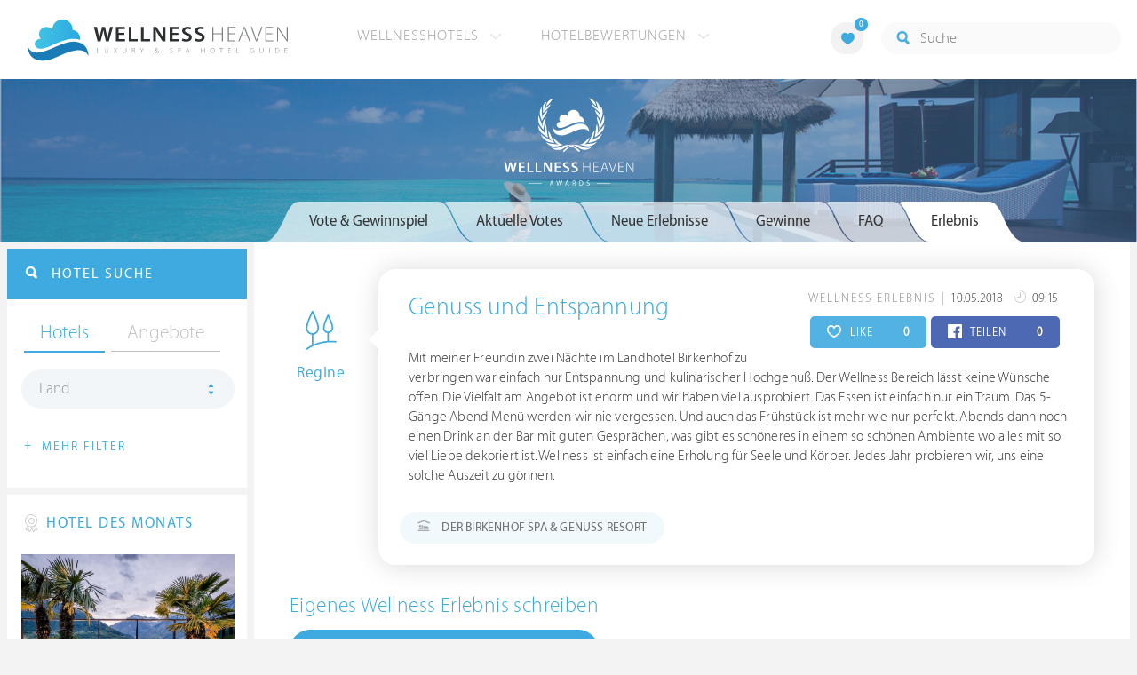

--- FILE ---
content_type: text/html; charset=UTF-8
request_url: https://www.wellness-heaven.de/awards/60174-Genuss+und+Entspannung+/
body_size: 23622
content:

<!DOCTYPE html>
<!--[if lt IE 7]>      <html class="no-js lt-ie9 lt-ie8 lt-ie7"> <![endif]-->
<!--[if IE 7]>         <html class="no-js lt-ie9 lt-ie8"> <![endif]-->
<!--[if IE 8]>         <html class="no-js lt-ie9"> <![endif]-->
<!--[if gt IE 8]><!--> 
<html class="no-js" lang="de"> <!--<![endif]-->
  
  <head>
  

<title>Regine : Genuss und Entspannung  » Wellness Heaven Awards</title>
<meta name="description" content="Regine  hat ein Wellness Erlebnis mit dem Titel &bdquo;Genuss und Entspannung &ldquo; verfasst und nimmt am Gewinnspiel teil. Es gibt Preise im Gesamtwert von über 9.500 € zu gewinnen.">
<meta charset="utf-8">
<meta name="referrer" content="origin">
<meta name="robots" content="noindex"><meta http-equiv="cache-control" content="no-cache"><base href="https://www.wellness-heaven.de/" />
<link rel="alternate" hreflang="de" href="https://www.wellness-heaven.de/awards/60174-Genuss+und+Entspannung+/" />
<link rel="alternate" hreflang="de-CH" href="https://ch.wellness-heaven.de/awards/60174-Genuss+und+Entspannung+/" />
<link rel="alternate" hreflang="de-AT" href="https://at.wellness-heaven.de/awards/60174-Genuss+und+Entspannung+/" />
<meta name="viewport" content="width=device-width, initial-scale=1">

	<link rel="stylesheet" href="/css/normalize.min.css">
	<link rel="stylesheet" href="/min/?g=pluginscss">
	<link rel="stylesheet" href="/min/?g=maincss">
    
    <script src="/min/?g=mainjs"></script>
    
<script type="text/javascript">var keyerl = 'AIzaSyD-w43jV9Ftm_EUB-gaajsRNWMS5K82Z3o';</script><script>createCookie('tt','1','30');</script>    
 
	
	<script type="application/ld+json">
	{
  	"@context" : "https://schema.org",
  	"@type" : "WebSite",
  	"name" : "Wellness Heaven",
  	"alternateName" : "Wellness Heaven Hotel Guide",
  	"url" : "https://www.wellness-heaven.de"
	}
	</script>
	<script type="application/ld+json">
    {
      "@context": "https://schema.org",
      "@type": "Organization",
      "url": "https://www.wellness-heaven.de",
      "logo": "https://www.wellness-heaven.de/img/logo.svg"
    }
    </script>
    
    <link rel="icon" href="/favi/favicon.ico">
    <link rel="icon" type="image/png" href="/favi/favicon-32x32.png" sizes="32x32">
    <link rel="icon" type="image/png" href="/favi/favicon-96x96.png" sizes="96x96">
    <link rel="apple-touch-icon" sizes="57x57" href="/favi/apple-touch-icon-57x57.png">
    <link rel="apple-touch-icon" sizes="60x60" href="/favi/apple-touch-icon-60x60.png">
    <link rel="apple-touch-icon" sizes="72x72" href="/favi/apple-touch-icon-72x72.png">
    <link rel="apple-touch-icon" sizes="76x76" href="/favi/apple-touch-icon-76x76.png">
    <link rel="apple-touch-icon" sizes="114x114" href="/favi/apple-touch-icon-114x114.png">
    <link rel="apple-touch-icon" sizes="120x120" href="/favi/apple-touch-icon-120x120.png">
    <link rel="apple-touch-icon" sizes="152x152" href="/favi/apple-touch-icon-152x152.png">
    <link rel="apple-touch-icon" sizes="180x180" href="/favi/apple-touch-icon-180x180.png">
    <link rel="manifest" href="/favi/manifest.json">
    <meta name="msapplication-TileColor" content="#ffffff">
    <meta name="msapplication-TileImage" content="/favi/mstile-144x144.png">
    <meta name="theme-color" content="#ffffff">

    <!--[if lt IE 9]>
        <script src="//html5shiv.googlecode.com/svn/trunk/html5.js"></script>
        <script>window.html5 || document.write('<script src="js/vendor/html5shiv.js"><\/script>')</script>
    <![endif]-->


<meta property="og:image" content="https://www.wellness-heaven.de/img/newawards_1.svg" /><meta property="og:title" content="Regine : Genuss und Entspannung  » Wellness Heaven Awards" />
</head>

<body>
    <!--[if lt IE 7]>
      <p class="browsehappy">You are using an <strong>outdated</strong> browser. Please <a href="https://browsehappy.com/">upgrade your browser</a> to improve your experience.</p>
    <![endif]-->


<style>#preLoader{position:fixed;left:0;top:0;right:0;bottom:0;background:rgba(255,255,255,.99);z-index:100500}.preloader-double-torus,.preloader-wrap,.preloader-wrap img{position:absolute;left:0;top:0;bottom:0;right:0;margin:auto}.preloader-double-torus,.preloader-wrap{height:110px;width:110px}.preloader-wrap img{height:70px;width:70px}.preloader-double-torus{border:9px double;border-radius:50%;border-color:rgba(62,170,223,.65) #3eaadf;animation:preloader-spin 570ms infinite linear;-o-animation:preloader-spin 570ms infinite linear;-ms-animation:preloader-spin 570ms infinite linear;-webkit-animation:preloader-spin 570ms infinite linear;-moz-animation:preloader-spin 570ms infinite linear}@keyframes preloader-spin{100%{transform:rotate(360deg)}}@-o-keyframes preloader-spin{100%{-o-transform:rotate(360deg);transform:rotate(360deg)}}@-ms-keyframes preloader-spin{100%{-ms-transform:rotate(360deg);transform:rotate(360deg)}}@-webkit-keyframes preloader-spin{100%{-webkit-transform:rotate(360deg);transform:rotate(360deg)}}@-moz-keyframes preloader-spin{100%{-moz-transform:rotate(360deg);transform:rotate(360deg)}}
</style>

<div id="preLoader">
<div class="preloader-wrap">
  <img src="/img/logo-cloud.svg">
  <div class="preloader-double-torus"></div>
</div>
</div>

    <div id="main">
      <header id="header">
        <div class="main-container">
          <a href="/" class="logo"><img src="/img/logo.svg" alt="Wellness Heaven Logo" class="logosvg"></a>
          <a href="/" id="mob-btn"><div class="menu-burger"><span></span></div></a>

          <nav class="header-menu clearfix">
            <ul class="f-left">
              <li>
                <a href="#">Wellnesshotels <span class="icon-arrow-down-small"></span></a>

                <div class="dropdown">
                  <ul>
                  	<li><a href="/karte/">Wellnesshotel Karte</a></li>
                    <li><a href="/awards/">Wellness Heaven Awards</a></li> 
                    <li><a href="/hotelbewertung/wellness-spa/">Die besten Wellnesshotels</a></li>
                    <li><a href="/wellness/personalisierte-suche/">Personalisierte Hotelsuche</a></li> 
                    <li><a href="/wellness-angebote/top/">Wellness Angebote</a></li> 
                    <li><a href="/wellness/pressemeldungen/">Presse</a></li>
                    <li><a href="/wellness/wellness-gewinnspiel/">Gewinnspiel</a></li>
                    
                  </ul>
                </div>
              </li>
              <li>
                <a href="#">Hotelbewertungen <span class="icon-arrow-down-small"></span></a>

                <div class="dropdown">
                  <ul>
                    <li><a href="/wellness/testbericht-kriterien/">Test-Kriterien</a></li>
                    <li><a href="/wellness/bewertungsalgorithmus/">Bewertungs-Algorithmus</a></li>
                    <li><a href="/wellness/testbericht-experten/">Hoteltester</a></li>
                    <li><a href="/magazin/">Magazin</a></li>
                    <li><a href="/wellness/hoteltesterin-kolumne/">Hoteltesterin Kolumne</a></li>
                    <li><a href="/wellness/wellnessfuehrer-willkommen/">Wellness Heaven</a></li>
                    <li><a href="/wellness/testbericht-philosophie/">Philosophie</a></li>
                    <li><a href="/wellness/listing-varianten/">Listing Varianten</a></li>
                  </ul>
                </div>
              </li>
            </ul>

            <a href="#" id="search-btn"><span class="icon-search"></span></a>

            <div class="f-right" id="searchbox">
              <input id="search" type="text" placeholder="Suche"/>
              <span class="icon-search"></span>
              <a href="#" class="close"><span class="icon-close"></span></a>
                <div id="search-prompter" class="search-prompter"></div>
              </div>

              <div class="f-right like-box-container">
                <a href="#" class="like-block"><i class="icon-heart-full"></i><span id="likeCount">0</span></a>

                <div class="likebox-dropdown" style="display:none;">
                  <div class="likebox-wrap mCustomScrollbar " style="display:none;">
                    <a href="/wellness/merkzettel/" class="btn btn-blue-full">
                      <span class="icon-plane"></span>Anfrage an alle
                    </a>
                    <div class="ui-likebox-msg">Ihre Favoriten-Liste ist leer.</div>
                    <ul id="likeBox" class="ui-autocomplete ui-menu">
                      <li class="ui-hotels-title" style="display:none">
                        <span class="cati">Hotels</span>
                        <span class="cati" id="hotelsCount"></span>
                      </li>
                      <li id="uiHotelsList"></li>

                      <li class="ui-angebote-title" style="display:none">
                        <span class="cati">Angebote</span>
                        <span class="cati" id="angeboteCont"></span>
                      </li>
                      <li id="uiAngeboteList"></li>
                    </ul>
                  </div>
                </div>

              </div> <!-- .like-box-container -->

            </div>
          </nav>
        </div>
      </header><!--END Eheader-->




  <div class="bn-block">
        <img src="/img/landing-header.jpg" class="cropMe" alt="Wellnesshotels">
        <div class="b-logo"><img src="/img/newawards_white.svg" alt="Wellness Heaven Awards Logo"></div>
      </div><!--END .bn-block-->

      <div class="main-container l-aside-wrap clearfix left-aside-main hotel-item">
        <div class="eRowFluid_dynamic f-right">   
			<div id="mainContWrap">
				 <div class="awards-tabs-responsive clearfix">
            <a class="show-prev" href=""><i class="icon-arrow-left"></i></a>

            <div class="cont"><span></span></div>

            <div class="select-cont">
              <ul class="filter-sub-list clearfix"> 

                <li> 
                  <a id="awardsTabTitle" class="land" href="#">Vote &amp; Gewinnspiel</a>

                  <div id="awardsTabMobile" class="dropdown mCustomScrollbar">
                      <ul>
                        <li class="active"><a data-tab="#vote_gewinnspiel" href="#vote_gewinnspiel">Vote &amp; Gewinnspiel</a></li>
                        <li id="votetab"><a data-tab="#aktuelle_votes" href="#aktuelle_votes" class="trigg2">Aktuelle Votes </a></li>
                        <li id="erlebnistab"><a data-tab="#neue_erlebnisse" href="#neue_erlebnisse" class="trigg3">Neue Erlebnisse </a></li>
                        <li><a data-tab="#gewinne" href="#gewinne" class="trigg">Gewinne </a></li>
                        <li><a data-tab="#faq" href="#faq">FAQ</a></li>
                        <li id='erlebnis'><a data-tab="#erlebnis" href="#erlebnis">Erlebnis</a></li>                    
                      </ul>
                    </div>
                </li>

              </ul> <!--END .filter-sub-list-->

            </div>
              
            <a class="show-next" href=""><i class="icon-arrow-right"></i></a>
          </div>
          
          <ul class="hotel-item-menu awards-tab-list">
          
<li class="active"><a data-tab="#vote_gewinnspiel" href="#vote_gewinnspiel"><span>Vote & Gewinnspiel</span></a></li>
          
            
            <li><a data-tab="#aktuelle_votes" href="#aktuelle_votes" class="trigg2"><span>Aktuelle Votes</span></a></li>
            <li><a data-tab="#neue_erlebnisse" href="#neue_erlebnisse" class="trigg3"><span>Neue Erlebnisse</span></a></li>
            <li><a data-tab="#gewinne" href="#gewinne" class="trigg"><span>Gewinne</span></a></li>
            <li><a data-tab="#faq" href="#faq"><span>FAQ</span></a></li>
            <li><a data-tab="#erlebnis" href="#erlebnis"><span>Erlebnis</span></a></li>          </ul>  

         <div class="text-page awards-tab-wrap">
         
         
           <script type="text/javascript">
		$(document).ready(function() {
		openTab('#erlebnis'); })
		</script><div class="tab" data-tab="#erlebnis" id="Erlebnis">
    		<div class="NeueErlebnisse-wrap clearfix">
    
                <div class="column-wrapper">
                  <div class="left-block">
                    <div class="awardsTooltip" data-date="10.05.2018" data-place="DE" class="img-block">
                      <img src="/img/users/user2.svg" class="usericon" alt="User <b>Regine </b> hat am 10.05.2018 um 09:15 dieses Wellness Erlebnis eingereicht und nimmt am Gewinnspiel teil.">   
                      <a class="blue-link">Regine </a>           
                    </div>
                  </div>
                  <div class="right-block arrow_box">

                    <div class="top-block">
                      <p class="date-text">
                        <span class="category">Wellness Erlebnis</span> 
                        <span class="date">10.05.2018
                          <i class="icon-day"></i> 09:15 
                        </span>
                      </p>
                      
                      <div class="soc-block">
                        <a href="#" vote="60174" hearts="0" class="share-btn like herzen"><i class="icon-heart" id="hearticon-60174"></i> LIKE  <span class="qty f-right" id="hearts-60174">0</span></a>
                        <a href="#" class="share-btn share-fb fbc" vote="60174" perma="awards/60174-Genuss+und+Entspannung+/" fbs="0" ><i class="icon-facebook" id="fbicon-60174"></i> TEILEN  <span class="qty f-right" id="fbs-60174">0</span></a>
                      </div>
                      
                    </div>
                    <h3><a href="/awards/60174-Genuss+und+Entspannung+/">Genuss und Entspannung </a></h3>
<p class="sub-p">Mit meiner Freundin zwei Nächte im Landhotel Birkenhof zu verbringen war einfach nur Entspannung und kulinarischer Hochgenuß. Der Wellness Bereich lässt keine Wünsche offen. Die Vielfalt am Angebot ist enorm und wir haben viel ausprobiert.  Das Essen ist einfach nur ein Traum. Das 5-Gänge Abend Menü werden wir nie vergessen. Und auch das Frühstück ist mehr wie nur perfekt. Abends dann noch einen Drink an der Bar mit guten Gesprächen, was gibt es schöneres in einem so schönen Ambiente wo alles mit so viel Liebe dekoriert ist. Wellness ist einfach eine Erholung für Seele und Körper. Jedes Jahr probieren wir, uns eine solche Auszeit zu gönnen.<br />
</p><div class="label-text-two">
		<i class="icon-hotel"></i> Der Birkenhof Spa & Genuss Resort
	  </div></div></div><h2 class="article-title-2 blue">Eigenes Wellness Erlebnis schreiben</h2>
	
	 <a href="#vote_gewinnspiel" class="btn btn-blue-full openTab"><span class="icon-medal"></span> Erlebnis schreiben & gewinnen</a><br><br>
	 <a href="#gewinne" class="btn btn-blue-full openTab trigg"><span class="icon-hotel"></span> Das gibt es zu gewinnen</a>
	 </div></div>  
  <div class="tab tabOne active" data-tab="#vote_gewinnspiel" id="VoteGewinnspiel">
                <h1 class="article-title-2 tab-title">Wellness Heaven® Awards</h1>
                <p class="sub-text">Wählen Sie Ihren Hotel-Favoriten und gewinnen Sie Wellness-Reisen im <a href="#gewinne" class="blue-link openTab trigg">Gesamtwert von 23.000 €</a></p>

                <h3 class="article-title-2 blue">Bitte wählen Sie Ihre Favoriten aus:</h3>
              
                
                <ul class="vote-list clearfix">
                  <li>
                    <div data-type="voteWellness" class="cont awardsVoteList">
                      <div class="img-block"><img class="cropMe" src="/img/awards/vote-wellness.jpg" alt="Wellness"></div>
                      <div class="text-cont">
                        <h3>1. Kategorie: Wellness &amp; Spa</h3>

                        <ul class="filter-sub-list clearfix"> 

                          <li> 
                            <a class="land" href="#">Favoriten wählen</a>

                            <div class="dropdown mCustomScrollbar">
                              <ul>
<li><a data-idname="mohr-life">MOHR life resort</a></li><li><a data-idname="velassaru-resort-malediven">Velassaru Malediven Resort</a></li><li><a data-idname="schwarz">Alpenresort Schwarz</a></li><li><a data-idname="golf-lodge-andreus">Golf Lodge Andreus</a></li><li><a data-idname="wellnessresort-quellenhof">Quellenhof Luxury Resort Passeier *****</a></li><li><a data-idname="luerzerhof">Lürzerhof - luxury.nature.spa</a></li><li><a data-idname="soneva-jani">Soneva Jani</a></li><li><a data-idname="hotel-forsthofgut">Naturhotel Forsthofgut</a></li><li><a data-idname="purmontes-private-luxury">Purmontes – Private Luxury Chalet</a></li><li><a data-idname="posthotel">Posthotel Achenkirch</a></li><li><a data-idname="hotel-chalet-mirabell">Hotel Chalet Mirabell *****</a></li><li><a data-idname="andreus-spa-resort">Golf & Spa Resort Andreus*****</a></li><li><a data-idname="das-edelweiss">DAS EDELWEISS Salzburg Mountain Resort</a></li><li><a data-idname="wellnesshotel-warther-hof">Wellnesshotel Warther Hof ****superior</a></li><li><a data-idname="mountain-resort-feuerberg">Mountain Resort Feuerberg</a></li><li><a data-idname="baros-maldives">Baros Maldives Resort & Spa</a></li><li><a data-idname="cape-of-senses">Cape of Senses</a></li><li><a data-idname="finolhu">Finolhu Baa Atoll Maldives</a></li><li><a data-idname="astoria-seefeld">Alpin Resort Sacher *****S</a></li><li><a data-idname="hotel-therme-meran">Hotel Therme Meran</a></li><li><a data-idname="interalpen">Interalpen - Hotel Tyrol</a></li><li><a data-idname="nesslerhof">Nesslerhof Wellnesshotel</a></li><li><a data-idname="aqua-dome-tirol-therme">AQUA DOME - Tirol Therme Längenfeld</a></li><li><a data-idname="wellnesshotel-hubertus">HUBERTUS Mountain Refugio Allgäu</a></li><li><a data-idname="maradiva-spa">Maradiva Villas Resort & Spa</a></li><li><a data-idname="hohenwart-resort">Hotel Hohenwart</a></li><li><a data-idname="kuda-villingili">Kuda Villingili Resort Maldives</a></li><li><a data-idname="hotel-weinegg">Weinegg Wellviva Resort *****</a></li><li><a data-idname="hotel-klosterbraeu">Hotel Klosterbräu</a></li><li><a data-idname="hotel-winkler">Hotel Winkler</a></li><li><a data-idname="krallerhof">Hotel Krallerhof</a></li><li><a data-idname="wellnesshotel-engel">Der Engel</a></li><li><a data-idname="koenig-ludwig-wellness-resort">Das König Ludwig</a></li><li><a data-idname="stroblhof-active-family">Stroblhof Active Family Spa Resort</a></li><li><a data-idname="jagdhof">5-Sterne Wellness- & Sporthotel Jagdhof</a></li><li><a data-idname="joali-being">Joali Being</a></li><li><a data-idname="jw-marriott-kaafu-atoll">JW Marriott Maldives Kaafu Atoll Island Resort</a></li><li><a data-idname="alpiana-resort">ALPIANA – green luxury Dolce Vita Hotel</a></li><li><a data-idname="hotel-gartner">Hotel Gartner</a></li><li><a data-idname="steirerhof">Der Steirerhof</a></li><li><a data-idname="heritage-le-telfair">Heritage Le Telfair Golf & Wellness Resort</a></li><li><a data-idname="stanglwirt">Bio- und Wellnesshotel Stanglwirt</a></li><li><a data-idname="bio-seehotel-zeulenroda">Bio-Seehotel Zeulenroda</a></li><li><a data-idname="hotel-schwarzbrunn">Schwarzbrunn ****S Spa Resort Tirol</a></li><li><a data-idname="excelsior-spa-resort">Excelsior Dolomites Life Resort ****s</a></li><li><a data-idname="kranzbach">»DAS KRANZBACH« Hotel & Wellness-Refugium</a></li><li><a data-idname="preidlhof">Preidlhof Luxury DolceVita Resort *****</a></li><li><a data-idname="tschuggen-grand-hotel">Tschuggen Grand Hotel</a></li><li><a data-idname="hotel-quelle">Hotel Quelle Nature Spa Resort</a></li><li><a data-idname="lindenhof-resort">Lindenhof Pure Luxury & Spa DolceVita Resort</a></li><li><a data-idname="schalber">Wellness-Residenz Schalber</a></li><li><a data-idname="wellnesshotel-held">HELD - Hotel & SPA</a></li><li><a data-idname="bergvillen">Bergvillen Luxus Chalets</a></li><li><a data-idname="alpin-panorama-hotel-hubertus">Alpin Panorama Hotel Hubertus</a></li><li><a data-idname="hotel-post-lermoos">Alpine Luxury Hotel Post Lermoos****s</a></li><li><a data-idname="genussdorf-gmachl">Genussdorf Gmachl Hotel & Spa</a></li><li><a data-idname="romantischer-winkel-spa">Romantischer Winkel - RoLigio® & Wellness Resort</a></li><li><a data-idname="sporthotel-stock">STOCK resort</a></li>                              </ul>
                            </div>
                          </li>

                        </ul> <!--END .filter-sub-list-->
                      </div>
                    </div>
                  </li>

                  <li>
                    <div data-type="voteKulinarik" class="cont awardsVoteList">
                      <div class="img-block"><img class="cropMe" src="/img/awards/vote-kulinarik.jpg" alt="Kulinarik"></div>
                      <div class="text-cont">
                        <h3>2. Kategorie: Kulinarik &amp; Gourmet</h3>

                        <ul class="filter-sub-list clearfix"> 

                          <li> 
                            <a class="land" href="#">Favoriten wählen</a>

                            <div class="dropdown mCustomScrollbar">
                              <ul>
<li><a data-idname="goies-alpine-hotel-resort">Alpine Hotel Resort Goies</a></li><li><a data-idname="sonnenalp-resort-spa-golf">Sonnenalp Resort</a></li><li><a data-idname="theresa">THERESA Wellness Genießer Hotel ****superior</a></li><li><a data-idname="central-soelden">Das Central - Alpine . Luxury . Life</a></li><li><a data-idname="salzburgerhof">Hotel Salzburgerhof</a></li><li><a data-idname="hotel-quelle">Hotel Quelle Nature Spa Resort</a></li><li><a data-idname="lindenhof-resort">Lindenhof Pure Luxury & Spa DolceVita Resort</a></li><li><a data-idname="soneva-fushi">Soneva Fushi</a></li><li><a data-idname="cape-of-senses">Cape of Senses</a></li><li><a data-idname="alpiana-resort">ALPIANA – green luxury Dolce Vita Hotel</a></li><li><a data-idname="stanglwirt">Bio- und Wellnesshotel Stanglwirt</a></li><li><a data-idname="patina-maldives">Patina Maldives</a></li><li><a data-idname="bollants">BollAnts Spa im Park</a></li><li><a data-idname="wellnesshotel-seeleiten">Lake Spa Hotel SEELEITEN</a></li><li><a data-idname="wellnesshotel-engel">Der Engel</a></li><li><a data-idname="hirschen-horn">Hotel Hirschen Horn | Refugium am See</a></li><li><a data-idname="zum-kurfuersten">LIFESTYLE Resort Zum Kurfürsten</a></li><li><a data-idname="jw-marriott-kaafu-atoll">JW Marriott Maldives Kaafu Atoll Island Resort</a></li><li><a data-idname="hotel-klosterbraeu">Hotel Klosterbräu</a></li><li><a data-idname="st-nicolas-bay-resort">St. Nicolas Bay Resort Hotel & Villas</a></li><li><a data-idname="sporthotel-stock">STOCK resort</a></li><li><a data-idname="jw-marriott-maldives-resort">JW Marriott Maldives Resort & Spa</a></li><li><a data-idname="jw-marriott-mauritius">The St. Regis Le Morne Resort Mauritius</a></li><li><a data-idname="st-regis-maldives">The St. Regis Maldives Vommuli Resort</a></li><li><a data-idname="parkhotel-burgmuehle">Parkhotel Burgmühle</a></li><li><a data-idname="posthotel">Posthotel Achenkirch</a></li><li><a data-idname="wellnesshotel-deimann">Romantik- & Wellnesshotel Deimann</a></li><li><a data-idname="interalpen">Interalpen - Hotel Tyrol</a></li><li><a data-idname="kaiserhof">Hotel Kaiserhof</a></li><li><a data-idname="bergkristall-natur-spa">Bergkristall - Mein Resort im Allgäu</a></li><li><a data-idname="krone-lamm">Hotel Kronelamm im Schwarzwald</a></li>                              </ul>
                            </div>
                          </li>

                        </ul> <!--END .filter-sub-list-->
                      </div>
                    </div>
                  </li>

                  <li>
                    <div data-type="voteZimmer" class="cont awardsVoteList">
                      <div class="img-block"><img class="cropMe" src="/img/awards/vote-zimmer.jpg" alt="Zimmer"></div>
                      <div class="text-cont">
                        <h3>3. Kategorie: Zimmer &amp; Suiten</h3>

                        <ul class="filter-sub-list clearfix"> 

                          <li> 
                            <a class="land" href="#">Favoriten wählen</a>

                            <div class="dropdown mCustomScrollbar">
                              <ul>
<li><a data-idname="schwarz">Alpenresort Schwarz</a></li><li><a data-idname="golf-lodge-andreus">Golf Lodge Andreus</a></li><li><a data-idname="preidlhof">Preidlhof Luxury DolceVita Resort *****</a></li><li><a data-idname="hotel-mooshof">Wellness & Spa Resort Mooshof</a></li><li><a data-idname="hotel-winkler">Hotel Winkler</a></li><li><a data-idname="das-edelweiss">DAS EDELWEISS Salzburg Mountain Resort</a></li><li><a data-idname="st-regis-maldives">The St. Regis Maldives Vommuli Resort</a></li><li><a data-idname="wellnessresort-quellenhof">Quellenhof Luxury Resort Passeier *****</a></li><li><a data-idname="holzhotel-forsthofalm">Holzhotel Forsthofalm</a></li><li><a data-idname="bergvillen">Bergvillen Luxus Chalets</a></li><li><a data-idname="joali-being">Joali Being</a></li><li><a data-idname="intercontinental-maldives">InterContinental Maldives Maamunagau Resort</a></li><li><a data-idname="panoramahotel-oberjoch">Panoramahotel Oberjoch</a></li><li><a data-idname="genussdorf-gmachl">Genussdorf Gmachl Hotel & Spa</a></li><li><a data-idname="hotel-chalet-mirabell">Hotel Chalet Mirabell *****</a></li><li><a data-idname="stanglwirt">Bio- und Wellnesshotel Stanglwirt</a></li><li><a data-idname="das-goldberg">Das Goldberg</a></li><li><a data-idname="hotel-quelle">Hotel Quelle Nature Spa Resort</a></li><li><a data-idname="alpin-chalets-oberjoch">Alpin Chalets Panoramahotel Oberjoch</a></li><li><a data-idname="purmontes-private-luxury">Purmontes – Private Luxury Chalet</a></li><li><a data-idname="soneva-jani">Soneva Jani</a></li><li><a data-idname="nesslerhof">Nesslerhof Wellnesshotel</a></li><li><a data-idname="luerzerhof">Lürzerhof - luxury.nature.spa</a></li><li><a data-idname="naturresort-reischlhof">Wellness & Naturresort Reischlhof ****S</a></li><li><a data-idname="interalpen">Interalpen - Hotel Tyrol</a></li><li><a data-idname="lindenhof-resort">Lindenhof Pure Luxury & Spa DolceVita Resort</a></li><li><a data-idname="posthotel">Posthotel Achenkirch</a></li><li><a data-idname="andreus-spa-resort">Golf & Spa Resort Andreus*****</a></li><li><a data-idname="maradiva-spa">Maradiva Villas Resort & Spa</a></li><li><a data-idname="mohr-life">MOHR life resort</a></li><li><a data-idname="patina-maldives">Patina Maldives</a></li><li><a data-idname="jagdhof">5-Sterne Wellness- & Sporthotel Jagdhof</a></li><li><a data-idname="landhotel-birkenhof">Der Birkenhof Spa & Genuss Resort</a></li><li><a data-idname="soneva-fushi">Soneva Fushi</a></li>                              </ul>
                            </div>
                          </li>

                        </ul> <!--END .filter-sub-list-->
                      </div>
                    </div>
                  </li>

                  <li>
                    <div data-type="voteLage" class="cont awardsVoteList">
                      <div class="img-block"><img class="cropMe" src="/img/awards/vote-lage.jpg" alt="Lage"></div>
                      <div class="text-cont">
                        <h3>4. Kategorie: Lage &amp; Umgebung</h3>

                        <ul class="filter-sub-list clearfix"> 

                          <li> 
                            <a class="land" href="#">Favoriten wählen</a>

                            <div class="dropdown mCustomScrollbar">
                              <ul>
<li><a data-idname="excelsior-spa-resort">Excelsior Dolomites Life Resort ****s</a></li><li><a data-idname="bornmuehle">Bornmühle</a></li><li><a data-idname="milaidhoo-maldives">Milaidhoo Maldives</a></li><li><a data-idname="hotel-forsthofgut">Naturhotel Forsthofgut</a></li><li><a data-idname="beatus-wellnesshotel">BEATUS Wellness- & Spa-Hotel</a></li><li><a data-idname="hotel-ritzenhof">Ritzenhof – Hotel und Spa am See ****S</a></li><li><a data-idname="heritage-le-telfair">Heritage Le Telfair Golf & Wellness Resort</a></li><li><a data-idname="hotel-post-lermoos">Alpine Luxury Hotel Post Lermoos****s</a></li><li><a data-idname="die-forelle">Seeglück Hotel Forelle ****S Millstatt</a></li><li><a data-idname="alpin-panorama-hotel-hubertus">Alpin Panorama Hotel Hubertus</a></li><li><a data-idname="hotel-chalet-mirabell">Hotel Chalet Mirabell *****</a></li><li><a data-idname="bergvillen">Bergvillen Luxus Chalets</a></li><li><a data-idname="mountain-resort-feuerberg">Mountain Resort Feuerberg</a></li><li><a data-idname="goldener-berg">Hotel Goldener Berg - Mountain Selfcare Resort</a></li><li><a data-idname="ski-golfresort-hotel-riml">SKI | GOLF | WELLNESS Hotel Riml****S</a></li><li><a data-idname="oceano-vitality-hotel-teneriffa">OCÉANO Health Spa Hotel- Tenerife</a></li><li><a data-idname="schlosshotel-fiss">Schlosshotel Fiss</a></li><li><a data-idname="intercontinental-maldives">InterContinental Maldives Maamunagau Resort</a></li><li><a data-idname="aqua-dome-tirol-therme">AQUA DOME - Tirol Therme Längenfeld</a></li><li><a data-idname="hohenwart-resort">Hotel Hohenwart</a></li><li><a data-idname="klosterhof-premium-hotel">Klosterhof - Alpine Hideaway & Spa</a></li><li><a data-idname="interalpen">Interalpen - Hotel Tyrol</a></li><li><a data-idname="andreus-spa-resort">Golf & Spa Resort Andreus*****</a></li><li><a data-idname="jw-marriott-maldives-resort">JW Marriott Maldives Resort & Spa</a></li><li><a data-idname="kranzbach">»DAS KRANZBACH« Hotel & Wellness-Refugium</a></li><li><a data-idname="anantara-kihavah-villas">Anantara Kihavah Maldives Villas</a></li><li><a data-idname="krallerhof">Hotel Krallerhof</a></li><li><a data-idname="seezeitlodge">Seezeitlodge Hotel & Spa</a></li><li><a data-idname="holzhotel-forsthofalm">Holzhotel Forsthofalm</a></li><li><a data-idname="kaiserhof">Hotel Kaiserhof</a></li><li><a data-idname="alpiana-resort">ALPIANA – green luxury Dolce Vita Hotel</a></li><li><a data-idname="uebergossene-alm-resort">Übergossene Alm Resort</a></li><li><a data-idname="jw-marriott-mauritius">The St. Regis Le Morne Resort Mauritius</a></li><li><a data-idname="mohr-life">MOHR life resort</a></li><li><a data-idname="ermitage-wellnesshotel">ERMITAGE Wellness- & Spa-Hotel</a></li><li><a data-idname="cape-of-senses">Cape of Senses</a></li><li><a data-idname="hotel-alpbacherhof">Mountain & Spa Resort Alpbacherhof****s</a></li><li><a data-idname="hotel-sonnenparadies">Hotel Das Sonnenparadies</a></li>                              </ul>
                            </div>
                          </li>

                        </ul> <!--END .filter-sub-list-->
                      </div>
                    </div>
                  </li>

                  <li>
                    <div data-type="voteService" class="cont awardsVoteList">
                      <div class="img-block"><img class="cropMe" src="/img/awards/vote-service.jpg" alt="Service"></div>
                      <div class="text-cont">
                        <h3>5. Kategorie: Service &amp; Extras</h3>

                        <ul class="filter-sub-list clearfix"> 

                          <li> 
                            <a class="land" href="#">Favoriten wählen</a>

                            <div class="dropdown mCustomScrollbar">
                              <ul>
<li><a data-idname="astoria-seefeld">Alpin Resort Sacher *****S</a></li><li><a data-idname="hotel-diedrich">DIEDRICH Wellnesshotel & Spa - Hotel Diedrich OHG</a></li><li><a data-idname="burj-al-arab">Burj Al Arab Jumeirah</a></li><li><a data-idname="schwarz">Alpenresort Schwarz</a></li><li><a data-idname="hotel-chalet-mirabell">Hotel Chalet Mirabell *****</a></li><li><a data-idname="posthotel">Posthotel Achenkirch</a></li><li><a data-idname="stanglwirt">Bio- und Wellnesshotel Stanglwirt</a></li><li><a data-idname="tschuggen-grand-hotel">Tschuggen Grand Hotel</a></li><li><a data-idname="preidlhof">Preidlhof Luxury DolceVita Resort *****</a></li><li><a data-idname="interalpen">Interalpen - Hotel Tyrol</a></li><li><a data-idname="central-soelden">Das Central - Alpine . Luxury . Life</a></li><li><a data-idname="spa-hotel-jagdhof">Spa Hotel Jagdhof Pfurtscheller</a></li>                              </ul>
                            </div>
                          </li>

                        </ul> <!--END .filter-sub-list-->
                      </div>
                    </div>
                  </li>

                  <li class="align-center">
                  


<script src="https://challenges.cloudflare.com/turnstile/v0/api.js" async defer></script>
<script>
$(function(){

$('#sendVoteResult').click(function(e) {
  		e.preventDefault();
  		$('#voteform').submit();
  	});
  	
  	});
</script>
  


  </script>
                  
<a href="#" id="sendVoteResult" class="btn btn-blue-full">
        <span class="icon-medal"></span> Vote abgeben</a>
                  
                    <form action="/awards/" method="POST"  id="voteform" >
                      <input type="hidden" id="voteWellness" name="wellness">
                      <input type="hidden" id="voteKulinarik" name="kulinarik">
                      <input type="hidden" id="voteZimmer" name="zimmer">
                      <input type="hidden" id="voteLage" name="lage">
                      <input type="hidden" id="voteService" name="service">
                      <div class="cf-turnstile" data-sitekey="0x4AAAAAAAIRFf2mwoS-gDCH" data-action="awardsubmit" data-size="normal" style="margin-top:25px;"></div>
                      <input type="hidden" name="vote" value="newbla">
                    </form>
                  </li>
                </ul>
            </div>

                 

  


            <div class="tab" data-tab="#aktuelle_votes" id="AktuelleVotes">

              <div class="voter-wrapper">
                <h2 class="article-title-2 tab-title">Aktuelle User Votes</h2>
                
       
                <div class="voter-item clearfix">
                  <div class="left-block">
                    <div class="left-block-wrapper">
                    <div class="img-block">
                      <span class="awardsTooltip" data-date="31.01.2026" data-place="Mieming">
                        <img src="/img/users/user14.svg" class="usericon" alt="User <b>Anonym</b> aus <b>AT</b> hat am 31.01.2026 um 22:42 dieses Wellness Erlebnis eingereicht und nimmt am Gewinnspiel teil.">
                      </span>
                    </div>
                    <div class="text-cont">
                      <a class="blue-link">Anonym</a>
                      <span>Vote am 31.01.2026</span>
                      <span><i class="icon-day"></i> 22:42</span>
                    </div>
                    </div>
                  </div>

                  <div class="right-block">
                    <div class="right-block-wrap">
                      <ul>

<li>
  <div class="cont">
    <a href="/wellnesshotel/schwarz/" target="_blank" class="link-to" data-placement="top" data-container="body" data-original-title="Alpenresort Schwarz"></a>
    <h3>Wellness</h3>
    <div class="img-block">
      <img class="lazy2 cropMe" data-src="/guide/schwarz/schwarz.jpg" alt="Alpenresort Schwarz">
    </div>
  </div>
</li>

<li>
  <div class="cont">
    <a href="/wellnesshotel/schwarz/" target="_blank" class="link-to" data-placement="top" data-container="body" data-original-title="Alpenresort Schwarz"></a>
    <h3>Service</h3>
    <div class="img-block">
      <img class="lazy2 cropMe" data-src="/guide/schwarz/schwarz.jpg" alt="Alpenresort Schwarz">
    </div>
  </div>
</li>

                     </ul>
                    </div>
                  </div>
                </div>

                <div class="voter-item clearfix">
                  <div class="left-block">
                    <div class="left-block-wrapper">
                    <div class="img-block">
                      <span class="awardsTooltip" data-date="31.01.2026" data-place="Berlin">
                        <img src="/img/users/user14.svg" class="usericon" alt="User <b>Anonym</b> aus <b>DE</b> hat am 31.01.2026 um 22:39 dieses Wellness Erlebnis eingereicht und nimmt am Gewinnspiel teil.">
                      </span>
                    </div>
                    <div class="text-cont">
                      <a class="blue-link">Anonym</a>
                      <span>Vote am 31.01.2026</span>
                      <span><i class="icon-day"></i> 22:39</span>
                    </div>
                    </div>
                  </div>

                  <div class="right-block">
                    <div class="right-block-wrap">
                      <ul>

<li>
  <div class="cont">
    <a href="/wellnesshotel/jagdhof/" target="_blank" class="link-to" data-placement="top" data-container="body" data-original-title="5-Sterne Wellness- & Sporthotel Jagdhof"></a>
    <h3>Wellness</h3>
    <div class="img-block">
      <img class="lazy2 cropMe" data-src="/guide/jagdhof/jagdhof.jpg" alt="5-Sterne Wellness- & Sporthotel Jagdhof">
    </div>
  </div>
</li>

<li>
  <div class="cont">
    <a href="/wellnesshotel/sporthotel-stock/" target="_blank" class="link-to" data-placement="top" data-container="body" data-original-title="STOCK resort"></a>
    <h3>Kulinarik</h3>
    <div class="img-block">
      <img class="lazy2 cropMe" data-src="/guide/sporthotel-stock/sporthotel-stock.jpg" alt="STOCK resort">
    </div>
  </div>
</li>

<li>
  <div class="cont">
    <a href="/wellnesshotel/jagdhof/" target="_blank" class="link-to" data-placement="top" data-container="body" data-original-title="5-Sterne Wellness- & Sporthotel Jagdhof"></a>
    <h3>Zimmer</h3>
    <div class="img-block">
      <img class="lazy2 cropMe" data-src="/guide/jagdhof/jagdhof.jpg" alt="5-Sterne Wellness- & Sporthotel Jagdhof">
    </div>
  </div>
</li>

<li>
  <div class="cont">
    <a href="/wellnesshotel/hohenwart-resort/" target="_blank" class="link-to" data-placement="top" data-container="body" data-original-title="Hotel Hohenwart"></a>
    <h3>Lage</h3>
    <div class="img-block">
      <img class="lazy2 cropMe" data-src="/guide/hohenwart-resort/hohenwart-resort.jpg" alt="Hotel Hohenwart">
    </div>
  </div>
</li>

<li>
  <div class="cont">
    <a href="/wellnesshotel/stanglwirt/" target="_blank" class="link-to" data-placement="top" data-container="body" data-original-title="Bio- und Wellnesshotel Stanglwirt"></a>
    <h3>Service</h3>
    <div class="img-block">
      <img class="lazy2 cropMe" data-src="/guide/stanglwirt/stanglwirt.jpg" alt="Bio- und Wellnesshotel Stanglwirt">
    </div>
  </div>
</li>

                     </ul>
                    </div>
                  </div>
                </div>

                <div class="voter-item clearfix">
                  <div class="left-block">
                    <div class="left-block-wrapper">
                    <div class="img-block">
                      <span class="awardsTooltip" data-date="31.01.2026" data-place="Neustadt an der Weinstraße">
                        <img src="/img/users/user1.svg" class="usericon" alt="User <b>Anonym</b> aus <b>DE</b> hat am 31.01.2026 um 22:10 dieses Wellness Erlebnis eingereicht und nimmt am Gewinnspiel teil.">
                      </span>
                    </div>
                    <div class="text-cont">
                      <a class="blue-link">Anonym</a>
                      <span>Vote am 31.01.2026</span>
                      <span><i class="icon-day"></i> 22:10</span>
                    </div>
                    </div>
                  </div>

                  <div class="right-block">
                    <div class="right-block-wrap">
                      <ul>

<li>
  <div class="cont">
    <a href="/wellnesshotel/interalpen/" target="_blank" class="link-to" data-placement="top" data-container="body" data-original-title="Interalpen - Hotel Tyrol"></a>
    <h3>Zimmer</h3>
    <div class="img-block">
      <img class="lazy2 cropMe" data-src="/guide/interalpen/interalpen.jpg" alt="Interalpen - Hotel Tyrol">
    </div>
  </div>
</li>

<li>
  <div class="cont">
    <a href="/wellnesshotel/seezeitlodge/" target="_blank" class="link-to" data-placement="top" data-container="body" data-original-title="Seezeitlodge Hotel & Spa"></a>
    <h3>Lage</h3>
    <div class="img-block">
      <img class="lazy2 cropMe" data-src="/guide/seezeitlodge/seezeitlodge.jpg" alt="Seezeitlodge Hotel & Spa">
    </div>
  </div>
</li>

<li>
  <div class="cont">
    <a href="/wellnesshotel/hotel-chalet-mirabell/" target="_blank" class="link-to" data-placement="top" data-container="body" data-original-title="Hotel Chalet Mirabell *****"></a>
    <h3>Service</h3>
    <div class="img-block">
      <img class="lazy2 cropMe" data-src="/guide/hotel-chalet-mirabell/hotel-chalet-mirabell.jpg" alt="Hotel Chalet Mirabell *****">
    </div>
  </div>
</li>

                     </ul>
                    </div>
                  </div>
                </div>

                <div class="voter-item clearfix">
                  <div class="left-block">
                    <div class="left-block-wrapper">
                    <div class="img-block">
                      <span class="awardsTooltip" data-date="31.01.2026" data-place="Buchs">
                        <img src="/img/users/user14.svg" class="usericon" alt="User <b>Anonym</b> aus <b>CH</b> hat am 31.01.2026 um 16:49 dieses Wellness Erlebnis eingereicht und nimmt am Gewinnspiel teil.">
                      </span>
                    </div>
                    <div class="text-cont">
                      <a class="blue-link">Anonym</a>
                      <span>Vote am 31.01.2026</span>
                      <span><i class="icon-day"></i> 16:49</span>
                    </div>
                    </div>
                  </div>

                  <div class="right-block">
                    <div class="right-block-wrap">
                      <ul>

<li>
  <div class="cont">
    <a href="/wellnesshotel/schwarz/" target="_blank" class="link-to" data-placement="top" data-container="body" data-original-title="Alpenresort Schwarz"></a>
    <h3>Wellness</h3>
    <div class="img-block">
      <img class="lazy2 cropMe" data-src="/guide/schwarz/schwarz.jpg" alt="Alpenresort Schwarz">
    </div>
  </div>
</li>

<li>
  <div class="cont">
    <a href="/wellnesshotel/schwarz/" target="_blank" class="link-to" data-placement="top" data-container="body" data-original-title="Alpenresort Schwarz"></a>
    <h3>Zimmer</h3>
    <div class="img-block">
      <img class="lazy2 cropMe" data-src="/guide/schwarz/schwarz.jpg" alt="Alpenresort Schwarz">
    </div>
  </div>
</li>

<li>
  <div class="cont">
    <a href="/wellnesshotel/schwarz/" target="_blank" class="link-to" data-placement="top" data-container="body" data-original-title="Alpenresort Schwarz"></a>
    <h3>Service</h3>
    <div class="img-block">
      <img class="lazy2 cropMe" data-src="/guide/schwarz/schwarz.jpg" alt="Alpenresort Schwarz">
    </div>
  </div>
</li>

                     </ul>
                    </div>
                  </div>
                </div>

                <div class="voter-item clearfix">
                  <div class="left-block">
                    <div class="left-block-wrapper">
                    <div class="img-block">
                      <span class="awardsTooltip" data-date="31.01.2026" data-place="Forchheim">
                        <img src="/img/users/user14.svg" class="usericon" alt="User <b>Anonym</b> aus <b>DE</b> hat am 31.01.2026 um 15:38 dieses Wellness Erlebnis eingereicht und nimmt am Gewinnspiel teil.">
                      </span>
                    </div>
                    <div class="text-cont">
                      <a class="blue-link">Anonym</a>
                      <span>Vote am 31.01.2026</span>
                      <span><i class="icon-day"></i> 15:38</span>
                    </div>
                    </div>
                  </div>

                  <div class="right-block">
                    <div class="right-block-wrap">
                      <ul>

<li>
  <div class="cont">
    <a href="/wellnesshotel/preidlhof/" target="_blank" class="link-to" data-placement="top" data-container="body" data-original-title="Preidlhof Luxury DolceVita Resort *****"></a>
    <h3>Wellness</h3>
    <div class="img-block">
      <img class="lazy2 cropMe" data-src="/guide/preidlhof/preidlhof.jpg" alt="Preidlhof Luxury DolceVita Resort *****">
    </div>
  </div>
</li>

<li>
  <div class="cont">
    <a href="/wellnesshotel/theresa/" target="_blank" class="link-to" data-placement="top" data-container="body" data-original-title="THERESA Wellness Genießer Hotel ****superior"></a>
    <h3>Kulinarik</h3>
    <div class="img-block">
      <img class="lazy2 cropMe" data-src="/guide/theresa/theresa.jpg" alt="THERESA Wellness Genießer Hotel ****superior">
    </div>
  </div>
</li>

<li>
  <div class="cont">
    <a href="/wellnesshotel/naturresort-reischlhof/" target="_blank" class="link-to" data-placement="top" data-container="body" data-original-title="Wellness & Naturresort Reischlhof ****S"></a>
    <h3>Zimmer</h3>
    <div class="img-block">
      <img class="lazy2 cropMe" data-src="/guide/naturresort-reischlhof/naturresort-reischlhof.jpg" alt="Wellness & Naturresort Reischlhof ****S">
    </div>
  </div>
</li>

<li>
  <div class="cont">
    <a href="/wellnesshotel/excelsior-spa-resort/" target="_blank" class="link-to" data-placement="top" data-container="body" data-original-title="Excelsior Dolomites Life Resort ****s"></a>
    <h3>Lage</h3>
    <div class="img-block">
      <img class="lazy2 cropMe" data-src="/guide/excelsior-spa-resort/excelsior-spa-resort.jpg" alt="Excelsior Dolomites Life Resort ****s">
    </div>
  </div>
</li>

<li>
  <div class="cont">
    <a href="/wellnesshotel/hotel-chalet-mirabell/" target="_blank" class="link-to" data-placement="top" data-container="body" data-original-title="Hotel Chalet Mirabell *****"></a>
    <h3>Service</h3>
    <div class="img-block">
      <img class="lazy2 cropMe" data-src="/guide/hotel-chalet-mirabell/hotel-chalet-mirabell.jpg" alt="Hotel Chalet Mirabell *****">
    </div>
  </div>
</li>

                     </ul>
                    </div>
                  </div>
                </div>

                <div class="voter-item clearfix">
                  <div class="left-block">
                    <div class="left-block-wrapper">
                    <div class="img-block">
                      <span class="awardsTooltip" data-date="31.01.2026" data-place="Saarbrücken">
                        <img src="/img/users/user11.svg" class="usericon" alt="User <b>Anonym</b> aus <b>DE</b> hat am 31.01.2026 um 15:29 dieses Wellness Erlebnis eingereicht und nimmt am Gewinnspiel teil.">
                      </span>
                    </div>
                    <div class="text-cont">
                      <a class="blue-link">Anonym</a>
                      <span>Vote am 31.01.2026</span>
                      <span><i class="icon-day"></i> 15:29</span>
                    </div>
                    </div>
                  </div>

                  <div class="right-block">
                    <div class="right-block-wrap">
                      <ul>

<li>
  <div class="cont">
    <a href="/wellnesshotel/hotel-winkler/" target="_blank" class="link-to" data-placement="top" data-container="body" data-original-title="Hotel Winkler"></a>
    <h3>Wellness</h3>
    <div class="img-block">
      <img class="lazy2 cropMe" data-src="/guide/hotel-winkler/hotel-winkler.jpg" alt="Hotel Winkler">
    </div>
  </div>
</li>

<li>
  <div class="cont">
    <a href="/wellnesshotel/stanglwirt/" target="_blank" class="link-to" data-placement="top" data-container="body" data-original-title="Bio- und Wellnesshotel Stanglwirt"></a>
    <h3>Kulinarik</h3>
    <div class="img-block">
      <img class="lazy2 cropMe" data-src="/guide/stanglwirt/stanglwirt.jpg" alt="Bio- und Wellnesshotel Stanglwirt">
    </div>
  </div>
</li>

<li>
  <div class="cont">
    <a href="/wellnesshotel/das-goldberg/" target="_blank" class="link-to" data-placement="top" data-container="body" data-original-title="Das Goldberg"></a>
    <h3>Zimmer</h3>
    <div class="img-block">
      <img class="lazy2 cropMe" data-src="/guide/das-goldberg/das-goldberg.jpg" alt="Das Goldberg">
    </div>
  </div>
</li>

<li>
  <div class="cont">
    <a href="/wellnesshotel/milaidhoo-maldives/" target="_blank" class="link-to" data-placement="top" data-container="body" data-original-title="Milaidhoo Maldives"></a>
    <h3>Lage</h3>
    <div class="img-block">
      <img class="lazy2 cropMe" data-src="/guide/milaidhoo-maldives/milaidhoo-maldives.jpg" alt="Milaidhoo Maldives">
    </div>
  </div>
</li>

<li>
  <div class="cont">
    <a href="/wellnesshotel/tschuggen-grand-hotel/" target="_blank" class="link-to" data-placement="top" data-container="body" data-original-title="Tschuggen Grand Hotel"></a>
    <h3>Service</h3>
    <div class="img-block">
      <img class="lazy2 cropMe" data-src="/guide/tschuggen-grand-hotel/tschuggen-grand-hotel.jpg" alt="Tschuggen Grand Hotel">
    </div>
  </div>
</li>

                     </ul>
                    </div>
                  </div>
                </div>

                <div class="voter-item clearfix">
                  <div class="left-block">
                    <div class="left-block-wrapper">
                    <div class="img-block">
                      <span class="awardsTooltip" data-date="31.01.2026" data-place="Matrei in Osttirol">
                        <img src="/img/users/user9.svg" class="usericon" alt="User <b>Yvonne</b> aus <b>AT</b> hat am 31.01.2026 um 14:12 dieses Wellness Erlebnis eingereicht und nimmt am Gewinnspiel teil.">
                      </span>
                    </div>
                    <div class="text-cont">
                      <a class="blue-link">Yvonne</a>
                      <span>Vote am 31.01.2026</span>
                      <span><i class="icon-day"></i> 14:12</span>
                    </div>
                    </div>
                  </div>

                  <div class="right-block">
                    <div class="right-block-wrap">
                      <ul>

<li>
  <div class="cont">
    <a href="/wellnesshotel/jagdhof/" target="_blank" class="link-to" data-placement="top" data-container="body" data-original-title="5-Sterne Wellness- & Sporthotel Jagdhof"></a>
    <h3>Wellness</h3>
    <div class="img-block">
      <img class="lazy2 cropMe" data-src="/guide/jagdhof/jagdhof.jpg" alt="5-Sterne Wellness- & Sporthotel Jagdhof">
    </div>
  </div>
</li>

<li>
  <div class="cont">
    <a href="/wellnesshotel/jagdhof/" target="_blank" class="link-to" data-placement="top" data-container="body" data-original-title="5-Sterne Wellness- & Sporthotel Jagdhof"></a>
    <h3>Zimmer</h3>
    <div class="img-block">
      <img class="lazy2 cropMe" data-src="/guide/jagdhof/jagdhof.jpg" alt="5-Sterne Wellness- & Sporthotel Jagdhof">
    </div>
  </div>
</li>

<li>
  <div class="cont">
    <a href="/wellnesshotel/spa-hotel-jagdhof/" target="_blank" class="link-to" data-placement="top" data-container="body" data-original-title="Spa Hotel Jagdhof Pfurtscheller"></a>
    <h3>Service</h3>
    <div class="img-block">
      <img class="lazy2 cropMe" data-src="/guide/spa-hotel-jagdhof/spa-hotel-jagdhof.jpg" alt="Spa Hotel Jagdhof Pfurtscheller">
    </div>
  </div>
</li>

                     </ul>
                    </div>
                  </div>
                </div>

                <div class="voter-item clearfix">
                  <div class="left-block">
                    <div class="left-block-wrapper">
                    <div class="img-block">
                      <span class="awardsTooltip" data-date="31.01.2026" data-place="Dahn">
                        <img src="/img/users/user13.svg" class="usericon" alt="User <b>Anonym</b> aus <b>DE</b> hat am 31.01.2026 um 13:39 dieses Wellness Erlebnis eingereicht und nimmt am Gewinnspiel teil.">
                      </span>
                    </div>
                    <div class="text-cont">
                      <a class="blue-link">Anonym</a>
                      <span>Vote am 31.01.2026</span>
                      <span><i class="icon-day"></i> 13:39</span>
                    </div>
                    </div>
                  </div>

                  <div class="right-block">
                    <div class="right-block-wrap">
                      <ul>

<li>
  <div class="cont">
    <a href="/wellnesshotel/hotel-schwarzbrunn/" target="_blank" class="link-to" data-placement="top" data-container="body" data-original-title="Schwarzbrunn ****S Spa Resort Tirol"></a>
    <h3>Wellness</h3>
    <div class="img-block">
      <img class="lazy2 cropMe" data-src="/guide/hotel-schwarzbrunn/hotel-schwarzbrunn.jpg" alt="Schwarzbrunn ****S Spa Resort Tirol">
    </div>
  </div>
</li>

<li>
  <div class="cont">
    <a href="/wellnesshotel/zum-kurfuersten/" target="_blank" class="link-to" data-placement="top" data-container="body" data-original-title="LIFESTYLE Resort Zum Kurfürsten"></a>
    <h3>Kulinarik</h3>
    <div class="img-block">
      <img class="lazy2 cropMe" data-src="/guide/zum-kurfuersten/zum-kurfuersten.jpg" alt="LIFESTYLE Resort Zum Kurfürsten">
    </div>
  </div>
</li>

<li>
  <div class="cont">
    <a href="/wellnesshotel/alpin-chalets-oberjoch/" target="_blank" class="link-to" data-placement="top" data-container="body" data-original-title="Alpin Chalets Panoramahotel Oberjoch"></a>
    <h3>Zimmer</h3>
    <div class="img-block">
      <img class="lazy2 cropMe" data-src="/guide/alpin-chalets-oberjoch/alpin-chalets-oberjoch.jpg" alt="Alpin Chalets Panoramahotel Oberjoch">
    </div>
  </div>
</li>

<li>
  <div class="cont">
    <a href="/wellnesshotel/seezeitlodge/" target="_blank" class="link-to" data-placement="top" data-container="body" data-original-title="Seezeitlodge Hotel & Spa"></a>
    <h3>Lage</h3>
    <div class="img-block">
      <img class="lazy2 cropMe" data-src="/guide/seezeitlodge/seezeitlodge.jpg" alt="Seezeitlodge Hotel & Spa">
    </div>
  </div>
</li>

<li>
  <div class="cont">
    <a href="/wellnesshotel/stanglwirt/" target="_blank" class="link-to" data-placement="top" data-container="body" data-original-title="Bio- und Wellnesshotel Stanglwirt"></a>
    <h3>Service</h3>
    <div class="img-block">
      <img class="lazy2 cropMe" data-src="/guide/stanglwirt/stanglwirt.jpg" alt="Bio- und Wellnesshotel Stanglwirt">
    </div>
  </div>
</li>

                     </ul>
                    </div>
                  </div>
                </div>

                <div class="voter-item clearfix">
                  <div class="left-block">
                    <div class="left-block-wrapper">
                    <div class="img-block">
                      <span class="awardsTooltip" data-date="31.01.2026" data-place="Kaiserslautern">
                        <img src="/img/users/user12.svg" class="usericon" alt="User <b>Maya</b> aus <b>DE</b> hat am 31.01.2026 um 13:38 dieses Wellness Erlebnis eingereicht und nimmt am Gewinnspiel teil.">
                      </span>
                    </div>
                    <div class="text-cont">
                      <a class="blue-link">Maya</a>
                      <span>Vote am 31.01.2026</span>
                      <span><i class="icon-day"></i> 13:38</span>
                    </div>
                    </div>
                  </div>

                  <div class="right-block">
                    <div class="right-block-wrap">
                      <ul>

<li>
  <div class="cont">
    <a href="/wellnesshotel/wellnesshotel-engel/" target="_blank" class="link-to" data-placement="top" data-container="body" data-original-title="Der Engel"></a>
    <h3>Wellness</h3>
    <div class="img-block">
      <img class="lazy2 cropMe" data-src="/guide/wellnesshotel-engel/wellnesshotel-engel.jpg" alt="Der Engel">
    </div>
  </div>
</li>

<li>
  <div class="cont">
    <a href="/wellnesshotel/posthotel/" target="_blank" class="link-to" data-placement="top" data-container="body" data-original-title="Posthotel Achenkirch"></a>
    <h3>Kulinarik</h3>
    <div class="img-block">
      <img class="lazy2 cropMe" data-src="/guide/posthotel/posthotel.jpg" alt="Posthotel Achenkirch">
    </div>
  </div>
</li>

<li>
  <div class="cont">
    <a href="/wellnesshotel/das-edelweiss/" target="_blank" class="link-to" data-placement="top" data-container="body" data-original-title="DAS EDELWEISS Salzburg Mountain Resort"></a>
    <h3>Zimmer</h3>
    <div class="img-block">
      <img class="lazy2 cropMe" data-src="/guide/das-edelweiss/das-edelweiss.jpg" alt="DAS EDELWEISS Salzburg Mountain Resort">
    </div>
  </div>
</li>

<li>
  <div class="cont">
    <a href="/wellnesshotel/seezeitlodge/" target="_blank" class="link-to" data-placement="top" data-container="body" data-original-title="Seezeitlodge Hotel & Spa"></a>
    <h3>Lage</h3>
    <div class="img-block">
      <img class="lazy2 cropMe" data-src="/guide/seezeitlodge/seezeitlodge.jpg" alt="Seezeitlodge Hotel & Spa">
    </div>
  </div>
</li>

<li>
  <div class="cont">
    <a href="/wellnesshotel/stanglwirt/" target="_blank" class="link-to" data-placement="top" data-container="body" data-original-title="Bio- und Wellnesshotel Stanglwirt"></a>
    <h3>Service</h3>
    <div class="img-block">
      <img class="lazy2 cropMe" data-src="/guide/stanglwirt/stanglwirt.jpg" alt="Bio- und Wellnesshotel Stanglwirt">
    </div>
  </div>
</li>

                     </ul>
                    </div>
                  </div>
                </div>

                <div class="voter-item clearfix">
                  <div class="left-block">
                    <div class="left-block-wrapper">
                    <div class="img-block">
                      <span class="awardsTooltip" data-date="31.01.2026" data-place="Gnarrenburg">
                        <img src="/img/users/user12.svg" class="usericon" alt="User <b>Anonym</b> aus <b>DE</b> hat am 31.01.2026 um 13:25 dieses Wellness Erlebnis eingereicht und nimmt am Gewinnspiel teil.">
                      </span>
                    </div>
                    <div class="text-cont">
                      <a class="blue-link">Anonym</a>
                      <span>Vote am 31.01.2026</span>
                      <span><i class="icon-day"></i> 13:25</span>
                    </div>
                    </div>
                  </div>

                  <div class="right-block">
                    <div class="right-block-wrap">
                      <ul>

<li>
  <div class="cont">
    <a href="/wellnesshotel/koenig-ludwig-wellness-resort/" target="_blank" class="link-to" data-placement="top" data-container="body" data-original-title="Das König Ludwig"></a>
    <h3>Wellness</h3>
    <div class="img-block">
      <img class="lazy2 cropMe" data-src="/guide/koenig-ludwig-wellness-resort/koenig-ludwig-wellness-resort.jpg" alt="Das König Ludwig">
    </div>
  </div>
</li>

<li>
  <div class="cont">
    <a href="/wellnesshotel/sonnenalp-resort-spa-golf/" target="_blank" class="link-to" data-placement="top" data-container="body" data-original-title="Sonnenalp Resort"></a>
    <h3>Kulinarik</h3>
    <div class="img-block">
      <img class="lazy2 cropMe" data-src="/guide/sonnenalp-resort-spa-golf/sonnenalp-resort-spa-golf.jpg" alt="Sonnenalp Resort">
    </div>
  </div>
</li>

<li>
  <div class="cont">
    <a href="/wellnesshotel/panoramahotel-oberjoch/" target="_blank" class="link-to" data-placement="top" data-container="body" data-original-title="Panoramahotel Oberjoch"></a>
    <h3>Zimmer</h3>
    <div class="img-block">
      <img class="lazy2 cropMe" data-src="/guide/panoramahotel-oberjoch/panoramahotel-oberjoch.jpg" alt="Panoramahotel Oberjoch">
    </div>
  </div>
</li>

<li>
  <div class="cont">
    <a href="/wellnesshotel/seezeitlodge/" target="_blank" class="link-to" data-placement="top" data-container="body" data-original-title="Seezeitlodge Hotel & Spa"></a>
    <h3>Lage</h3>
    <div class="img-block">
      <img class="lazy2 cropMe" data-src="/guide/seezeitlodge/seezeitlodge.jpg" alt="Seezeitlodge Hotel & Spa">
    </div>
  </div>
</li>

                     </ul>
                    </div>
                  </div>
                </div>

                <div class="voter-item clearfix">
                  <div class="left-block">
                    <div class="left-block-wrapper">
                    <div class="img-block">
                      <span class="awardsTooltip" data-date="31.01.2026" data-place="Frankfurt">
                        <img src="/img/users/user7.svg" class="usericon" alt="User <b>Anonym</b> aus <b>DE</b> hat am 31.01.2026 um 13:04 dieses Wellness Erlebnis eingereicht und nimmt am Gewinnspiel teil.">
                      </span>
                    </div>
                    <div class="text-cont">
                      <a class="blue-link">Anonym</a>
                      <span>Vote am 31.01.2026</span>
                      <span><i class="icon-day"></i> 13:04</span>
                    </div>
                    </div>
                  </div>

                  <div class="right-block">
                    <div class="right-block-wrap">
                      <ul>

<li>
  <div class="cont">
    <a href="/wellnesshotel/hohenwart-resort/" target="_blank" class="link-to" data-placement="top" data-container="body" data-original-title="Hotel Hohenwart"></a>
    <h3>Wellness</h3>
    <div class="img-block">
      <img class="lazy2 cropMe" data-src="/guide/hohenwart-resort/hohenwart-resort.jpg" alt="Hotel Hohenwart">
    </div>
  </div>
</li>

<li>
  <div class="cont">
    <a href="/wellnesshotel/wellnesshotel-deimann/" target="_blank" class="link-to" data-placement="top" data-container="body" data-original-title="Romantik- & Wellnesshotel Deimann"></a>
    <h3>Kulinarik</h3>
    <div class="img-block">
      <img class="lazy2 cropMe" data-src="/guide/wellnesshotel-deimann/wellnesshotel-deimann.jpg" alt="Romantik- & Wellnesshotel Deimann">
    </div>
  </div>
</li>

<li>
  <div class="cont">
    <a href="/wellnesshotel/maradiva-spa/" target="_blank" class="link-to" data-placement="top" data-container="body" data-original-title="Maradiva Villas Resort & Spa"></a>
    <h3>Zimmer</h3>
    <div class="img-block">
      <img class="lazy2 cropMe" data-src="/guide/maradiva-spa/maradiva-spa.jpg" alt="Maradiva Villas Resort & Spa">
    </div>
  </div>
</li>

<li>
  <div class="cont">
    <a href="/wellnesshotel/hotel-chalet-mirabell/" target="_blank" class="link-to" data-placement="top" data-container="body" data-original-title="Hotel Chalet Mirabell *****"></a>
    <h3>Lage</h3>
    <div class="img-block">
      <img class="lazy2 cropMe" data-src="/guide/hotel-chalet-mirabell/hotel-chalet-mirabell.jpg" alt="Hotel Chalet Mirabell *****">
    </div>
  </div>
</li>

<li>
  <div class="cont">
    <a href="/wellnesshotel/stanglwirt/" target="_blank" class="link-to" data-placement="top" data-container="body" data-original-title="Bio- und Wellnesshotel Stanglwirt"></a>
    <h3>Service</h3>
    <div class="img-block">
      <img class="lazy2 cropMe" data-src="/guide/stanglwirt/stanglwirt.jpg" alt="Bio- und Wellnesshotel Stanglwirt">
    </div>
  </div>
</li>

                     </ul>
                    </div>
                  </div>
                </div>

                <div class="voter-item clearfix">
                  <div class="left-block">
                    <div class="left-block-wrapper">
                    <div class="img-block">
                      <span class="awardsTooltip" data-date="31.01.2026" data-place="Bernried">
                        <img src="/img/users/user3.svg" class="usericon" alt="User <b>Anonym</b> aus <b>DE</b> hat am 31.01.2026 um 11:53 dieses Wellness Erlebnis eingereicht und nimmt am Gewinnspiel teil.">
                      </span>
                    </div>
                    <div class="text-cont">
                      <a class="blue-link">Anonym</a>
                      <span>Vote am 31.01.2026</span>
                      <span><i class="icon-day"></i> 11:53</span>
                    </div>
                    </div>
                  </div>

                  <div class="right-block">
                    <div class="right-block-wrap">
                      <ul>

<li>
  <div class="cont">
    <a href="/wellnesshotel/naturresort-reischlhof/" target="_blank" class="link-to" data-placement="top" data-container="body" data-original-title="Wellness & Naturresort Reischlhof ****S"></a>
    <h3>Zimmer</h3>
    <div class="img-block">
      <img class="lazy2 cropMe" data-src="/guide/naturresort-reischlhof/naturresort-reischlhof.jpg" alt="Wellness & Naturresort Reischlhof ****S">
    </div>
  </div>
</li>

                     </ul>
                    </div>
                  </div>
                </div>

                <div class="voter-item clearfix">
                  <div class="left-block">
                    <div class="left-block-wrapper">
                    <div class="img-block">
                      <span class="awardsTooltip" data-date="31.01.2026" data-place="Simbach">
                        <img src="/img/users/user7.svg" class="usericon" alt="User <b>Anonym</b> aus <b>DE</b> hat am 31.01.2026 um 10:55 dieses Wellness Erlebnis eingereicht und nimmt am Gewinnspiel teil.">
                      </span>
                    </div>
                    <div class="text-cont">
                      <a class="blue-link">Anonym</a>
                      <span>Vote am 31.01.2026</span>
                      <span><i class="icon-day"></i> 10:55</span>
                    </div>
                    </div>
                  </div>

                  <div class="right-block">
                    <div class="right-block-wrap">
                      <ul>

<li>
  <div class="cont">
    <a href="/wellnesshotel/naturresort-reischlhof/" target="_blank" class="link-to" data-placement="top" data-container="body" data-original-title="Wellness & Naturresort Reischlhof ****S"></a>
    <h3>Zimmer</h3>
    <div class="img-block">
      <img class="lazy2 cropMe" data-src="/guide/naturresort-reischlhof/naturresort-reischlhof.jpg" alt="Wellness & Naturresort Reischlhof ****S">
    </div>
  </div>
</li>

                     </ul>
                    </div>
                  </div>
                </div>

                <div class="voter-item clearfix">
                  <div class="left-block">
                    <div class="left-block-wrapper">
                    <div class="img-block">
                      <span class="awardsTooltip" data-date="31.01.2026" data-place="Lunow-Stolzenhagen">
                        <img src="/img/users/user4.svg" class="usericon" alt="User <b>Anonym</b> aus <b>DE</b> hat am 31.01.2026 um 10:49 dieses Wellness Erlebnis eingereicht und nimmt am Gewinnspiel teil.">
                      </span>
                    </div>
                    <div class="text-cont">
                      <a class="blue-link">Anonym</a>
                      <span>Vote am 31.01.2026</span>
                      <span><i class="icon-day"></i> 10:49</span>
                    </div>
                    </div>
                  </div>

                  <div class="right-block">
                    <div class="right-block-wrap">
                      <ul>

<li>
  <div class="cont">
    <a href="/wellnesshotel/velassaru-resort-malediven/" target="_blank" class="link-to" data-placement="top" data-container="body" data-original-title="Velassaru Malediven Resort"></a>
    <h3>Wellness</h3>
    <div class="img-block">
      <img class="lazy2 cropMe" data-src="/guide/velassaru-resort-malediven/velassaru-resort-malediven.jpg" alt="Velassaru Malediven Resort">
    </div>
  </div>
</li>

<li>
  <div class="cont">
    <a href="/wellnesshotel/theresa/" target="_blank" class="link-to" data-placement="top" data-container="body" data-original-title="THERESA Wellness Genießer Hotel ****superior"></a>
    <h3>Kulinarik</h3>
    <div class="img-block">
      <img class="lazy2 cropMe" data-src="/guide/theresa/theresa.jpg" alt="THERESA Wellness Genießer Hotel ****superior">
    </div>
  </div>
</li>

<li>
  <div class="cont">
    <a href="/wellnesshotel/alpin-chalets-oberjoch/" target="_blank" class="link-to" data-placement="top" data-container="body" data-original-title="Alpin Chalets Panoramahotel Oberjoch"></a>
    <h3>Zimmer</h3>
    <div class="img-block">
      <img class="lazy2 cropMe" data-src="/guide/alpin-chalets-oberjoch/alpin-chalets-oberjoch.jpg" alt="Alpin Chalets Panoramahotel Oberjoch">
    </div>
  </div>
</li>

<li>
  <div class="cont">
    <a href="/wellnesshotel/astoria-seefeld/" target="_blank" class="link-to" data-placement="top" data-container="body" data-original-title="Alpin Resort Sacher *****S"></a>
    <h3>Service</h3>
    <div class="img-block">
      <img class="lazy2 cropMe" data-src="/guide/astoria-seefeld/astoria-seefeld.jpg" alt="Alpin Resort Sacher *****S">
    </div>
  </div>
</li>

                     </ul>
                    </div>
                  </div>
                </div>

                <div class="voter-item clearfix">
                  <div class="left-block">
                    <div class="left-block-wrapper">
                    <div class="img-block">
                      <span class="awardsTooltip" data-date="31.01.2026" data-place="Falkensee">
                        <img src="/img/users/user15.svg" class="usericon" alt="User <b>Anonym</b> aus <b>DE</b> hat am 31.01.2026 um 10:32 dieses Wellness Erlebnis eingereicht und nimmt am Gewinnspiel teil.">
                      </span>
                    </div>
                    <div class="text-cont">
                      <a class="blue-link">Anonym</a>
                      <span>Vote am 31.01.2026</span>
                      <span><i class="icon-day"></i> 10:32</span>
                    </div>
                    </div>
                  </div>

                  <div class="right-block">
                    <div class="right-block-wrap">
                      <ul>

<li>
  <div class="cont">
    <a href="/wellnesshotel/seezeitlodge/" target="_blank" class="link-to" data-placement="top" data-container="body" data-original-title="Seezeitlodge Hotel & Spa"></a>
    <h3>Lage</h3>
    <div class="img-block">
      <img class="lazy2 cropMe" data-src="/guide/seezeitlodge/seezeitlodge.jpg" alt="Seezeitlodge Hotel & Spa">
    </div>
  </div>
</li>

                     </ul>
                    </div>
                  </div>
                </div>

                <div class="voter-item clearfix">
                  <div class="left-block">
                    <div class="left-block-wrapper">
                    <div class="img-block">
                      <span class="awardsTooltip" data-date="31.01.2026" data-place="Buchloe">
                        <img src="/img/users/user6.svg" class="usericon" alt="User <b>Anonym</b> aus <b>DE</b> hat am 31.01.2026 um 09:47 dieses Wellness Erlebnis eingereicht und nimmt am Gewinnspiel teil.">
                      </span>
                    </div>
                    <div class="text-cont">
                      <a class="blue-link">Anonym</a>
                      <span>Vote am 31.01.2026</span>
                      <span><i class="icon-day"></i> 09:47</span>
                    </div>
                    </div>
                  </div>

                  <div class="right-block">
                    <div class="right-block-wrap">
                      <ul>

<li>
  <div class="cont">
    <a href="/wellnesshotel/mohr-life/" target="_blank" class="link-to" data-placement="top" data-container="body" data-original-title="MOHR life resort"></a>
    <h3>Wellness</h3>
    <div class="img-block">
      <img class="lazy2 cropMe" data-src="/guide/mohr-life/mohr-life.jpg" alt="MOHR life resort">
    </div>
  </div>
</li>

<li>
  <div class="cont">
    <a href="/wellnesshotel/jw-marriott-maldives-resort/" target="_blank" class="link-to" data-placement="top" data-container="body" data-original-title="JW Marriott Maldives Resort & Spa"></a>
    <h3>Kulinarik</h3>
    <div class="img-block">
      <img class="lazy2 cropMe" data-src="/guide/jw-marriott-maldives-resort/jw-marriott-maldives-resort.jpg" alt="JW Marriott Maldives Resort & Spa">
    </div>
  </div>
</li>

<li>
  <div class="cont">
    <a href="/wellnesshotel/hotel-winkler/" target="_blank" class="link-to" data-placement="top" data-container="body" data-original-title="Hotel Winkler"></a>
    <h3>Zimmer</h3>
    <div class="img-block">
      <img class="lazy2 cropMe" data-src="/guide/hotel-winkler/hotel-winkler.jpg" alt="Hotel Winkler">
    </div>
  </div>
</li>

<li>
  <div class="cont">
    <a href="/wellnesshotel/interalpen/" target="_blank" class="link-to" data-placement="top" data-container="body" data-original-title="Interalpen - Hotel Tyrol"></a>
    <h3>Lage</h3>
    <div class="img-block">
      <img class="lazy2 cropMe" data-src="/guide/interalpen/interalpen.jpg" alt="Interalpen - Hotel Tyrol">
    </div>
  </div>
</li>

<li>
  <div class="cont">
    <a href="/wellnesshotel/schwarz/" target="_blank" class="link-to" data-placement="top" data-container="body" data-original-title="Alpenresort Schwarz"></a>
    <h3>Service</h3>
    <div class="img-block">
      <img class="lazy2 cropMe" data-src="/guide/schwarz/schwarz.jpg" alt="Alpenresort Schwarz">
    </div>
  </div>
</li>

                     </ul>
                    </div>
                  </div>
                </div>

                <div class="voter-item clearfix">
                  <div class="left-block">
                    <div class="left-block-wrapper">
                    <div class="img-block">
                      <span class="awardsTooltip" data-date="31.01.2026" data-place="Mainz">
                        <img src="/img/users/user14.svg" class="usericon" alt="User <b>Anonym</b> aus <b>DE</b> hat am 31.01.2026 um 09:32 dieses Wellness Erlebnis eingereicht und nimmt am Gewinnspiel teil.">
                      </span>
                    </div>
                    <div class="text-cont">
                      <a class="blue-link">Anonym</a>
                      <span>Vote am 31.01.2026</span>
                      <span><i class="icon-day"></i> 09:32</span>
                    </div>
                    </div>
                  </div>

                  <div class="right-block">
                    <div class="right-block-wrap">
                      <ul>

<li>
  <div class="cont">
    <a href="/wellnesshotel/wellnesshotel-engel/" target="_blank" class="link-to" data-placement="top" data-container="body" data-original-title="Der Engel"></a>
    <h3>Wellness</h3>
    <div class="img-block">
      <img class="lazy2 cropMe" data-src="/guide/wellnesshotel-engel/wellnesshotel-engel.jpg" alt="Der Engel">
    </div>
  </div>
</li>

                     </ul>
                    </div>
                  </div>
                </div>

                <div class="voter-item clearfix">
                  <div class="left-block">
                    <div class="left-block-wrapper">
                    <div class="img-block">
                      <span class="awardsTooltip" data-date="31.01.2026" data-place="Regensburg">
                        <img src="/img/users/user6.svg" class="usericon" alt="User <b>Adrienne</b> aus <b>DE</b> hat am 31.01.2026 um 09:20 dieses Wellness Erlebnis eingereicht und nimmt am Gewinnspiel teil.">
                      </span>
                    </div>
                    <div class="text-cont">
                      <a class="blue-link">Adrienne</a>
                      <span>Vote am 31.01.2026</span>
                      <span><i class="icon-day"></i> 09:20</span>
                    </div>
                    </div>
                  </div>

                  <div class="right-block">
                    <div class="right-block-wrap">
                      <ul>

<li>
  <div class="cont">
    <a href="/wellnesshotel/nesslerhof/" target="_blank" class="link-to" data-placement="top" data-container="body" data-original-title="Nesslerhof Wellnesshotel"></a>
    <h3>Wellness</h3>
    <div class="img-block">
      <img class="lazy2 cropMe" data-src="/guide/nesslerhof/nesslerhof.jpg" alt="Nesslerhof Wellnesshotel">
    </div>
  </div>
</li>

                     </ul>
                    </div>
                  </div>
                </div>

                <div class="voter-item clearfix">
                  <div class="left-block">
                    <div class="left-block-wrapper">
                    <div class="img-block">
                      <span class="awardsTooltip" data-date="31.01.2026" data-place="Siehdichum">
                        <img src="/img/users/user5.svg" class="usericon" alt="User <b>Anonym</b> aus <b>DE</b> hat am 31.01.2026 um 09:18 dieses Wellness Erlebnis eingereicht und nimmt am Gewinnspiel teil.">
                      </span>
                    </div>
                    <div class="text-cont">
                      <a class="blue-link">Anonym</a>
                      <span>Vote am 31.01.2026</span>
                      <span><i class="icon-day"></i> 09:18</span>
                    </div>
                    </div>
                  </div>

                  <div class="right-block">
                    <div class="right-block-wrap">
                      <ul>

<li>
  <div class="cont">
    <a href="/wellnesshotel/nesslerhof/" target="_blank" class="link-to" data-placement="top" data-container="body" data-original-title="Nesslerhof Wellnesshotel"></a>
    <h3>Wellness</h3>
    <div class="img-block">
      <img class="lazy2 cropMe" data-src="/guide/nesslerhof/nesslerhof.jpg" alt="Nesslerhof Wellnesshotel">
    </div>
  </div>
</li>

<li>
  <div class="cont">
    <a href="/wellnesshotel/nesslerhof/" target="_blank" class="link-to" data-placement="top" data-container="body" data-original-title="Nesslerhof Wellnesshotel"></a>
    <h3>Zimmer</h3>
    <div class="img-block">
      <img class="lazy2 cropMe" data-src="/guide/nesslerhof/nesslerhof.jpg" alt="Nesslerhof Wellnesshotel">
    </div>
  </div>
</li>

                     </ul>
                    </div>
                  </div>
                </div>

                <div class="voter-item clearfix">
                  <div class="left-block">
                    <div class="left-block-wrapper">
                    <div class="img-block">
                      <span class="awardsTooltip" data-date="31.01.2026" data-place="Vienna">
                        <img src="/img/users/user2.svg" class="usericon" alt="User <b>Anonym</b> aus <b>AT</b> hat am 31.01.2026 um 08:36 dieses Wellness Erlebnis eingereicht und nimmt am Gewinnspiel teil.">
                      </span>
                    </div>
                    <div class="text-cont">
                      <a class="blue-link">Anonym</a>
                      <span>Vote am 31.01.2026</span>
                      <span><i class="icon-day"></i> 08:36</span>
                    </div>
                    </div>
                  </div>

                  <div class="right-block">
                    <div class="right-block-wrap">
                      <ul>

<li>
  <div class="cont">
    <a href="/wellnesshotel/nesslerhof/" target="_blank" class="link-to" data-placement="top" data-container="body" data-original-title="Nesslerhof Wellnesshotel"></a>
    <h3>Wellness</h3>
    <div class="img-block">
      <img class="lazy2 cropMe" data-src="/guide/nesslerhof/nesslerhof.jpg" alt="Nesslerhof Wellnesshotel">
    </div>
  </div>
</li>

                     </ul>
                    </div>
                  </div>
                </div>


    
              </div> <!--.voter-wrapp -->
            </div>
            

            <div class="tab" data-tab="#neue_erlebnisse" id="NeueErlebnisse">              
              <div class="NeueErlebnisse-wrap clearfix">
              
<h2 class="article-title-2 tab-title">Wellness Erlebnisse</h2>
<p class="sub-text">&raquo; Ansicht wechseln: <a href="/awards/#neue_erlebnisse">Die neuesten Erlebnisse</a></p>
<p class="sub-text">&raquo; Ansicht wechseln: <a href="/awards/top-bewertet/">Die top bewerteten Erlebnisse</a></p><br><button type="submit" class="btn btn-blue-full" id="huhumehr" offs="30"><span class="icon-book"></span> Mehr Wellness Erlebnisse anzeigen</button><div id="dialognix" class="popup">
      <div class="popup-content">
        <h2 class="article-title">Stimme nicht gezählt</h2>
        <h3>Ein mehrfaches Voting ist nicht möglich</h3>
        <p>
       Du hast bereits für diesen Beitrag gestimmt. Du kannst aber, wenn Du willst, noch für andere Wellness Erlebnisse stimmen.
        </p>      
	  </div>

      <div class="popup-footer">
        <a href="#" onclick="Fancybox.close(); return false;" class="btn btn-blue-full">OK</a>
      </div>
    </div>
<div id="dialognixfb" class="popup">
      <div class="popup-content">
        <h2 class="article-title">Empfehlung nicht gezählt</h2>
        <h3>Ein mehrfaches Voting ist nicht möglich</h3>
        <p>
       Du hast diesen Beitrag bereits auf Facebook empfohlen. Du kannst gerne noch andere Wellness Erlebnisse auf Facebook empfehlen.
        </p>      
	  </div>

      <div class="popup-footer">
        <a href="#" onclick="Fancybox.close(); return false;" class="btn btn-blue-full">OK</a>
      </div>
    </div>

              </div>
            </div>

            <div class="tab hotels-list" data-tab="#gewinne" id="Gewinne">
              <h2 class="article-title-2 tab-title">Das gibt es zu gewinnen</h2>
              <p class="sub-text">Unter den eingesendeten Wellness Erlebnissen verlosen wir Hotel-Gutscheine im <b>Gesamtwert von 23.000 €.</b></p>
              
   
              <div id="accordion" class="accordion">
              
             <h2 class="trigg">
                  <a href="#">1. Preis: Ski- & Golfresort Hotel Riml 4*S
                    <span class="f-right">» Wert: 6.000 €</span>
                  </a>
                </h2>
                <div>
                  <div class="hotel-img">
                    <figure>
                      <a href="/img/awards/hotel-riml-1.jpg" class="fancybox-normal" data-fancybox="gallery2"><img data-src="/img/awards/hotel-riml-1.jpg" class="lazy" alt="Wellnesshotel"></a>
                    </figure>
                    <figure>
                      <a href="/img/awards/hotel-riml-2.jpg" class="fancybox-normal" data-fancybox="gallery2"><img data-src="/img/awards/hotel-riml-2.jpg" class="lazy" alt="Wellnesshotel"></a>
                    </figure>
                    <figure>
                      <a href="/img/awards/hotel-riml-3.jpg" class="fancybox-normal" data-fancybox="gallery2"><img data-src="/img/awards/hotel-riml-3.jpg" class="lazy" alt="Wellnesshotel"></a>
                    </figure>
                  </div>
          
                  <h3 class="article-title-2 blue">
                    <i class="icon-hotel"></i>
                    <a href="/wellnesshotel/ski-golfresort-hotel-riml/" target="_blank">Ski- & Golfresort Hotel Riml: Direkt im Skigebiet Hochgurgl</a>
                  </h3>
                  <ul class="bullets-list-black">
           
					<li>Gutschein: <b>Auszeit im Luxuschalet</b> | Wert: ca. <b>6.000 &euro;</b>
					<li><b>3 Übernachtungen für 2 Personen</b> im Luxuschalet mit privater Sauna und Infrarotkabine
					<li><b>¾ Verwöhnpension:</b> reichhaltiges Frühstücksbuffet, großzügiges Nachmittagsbuffet & 5-Gang-Abendmenü
					<li><b>Wellnesserlebnis auf 2.000 m²</b> mit vielfältigen Spa-Angeboten
					<li><b>NEU:</b> Textil Infinity Pool im Alpine Spa
					<li><b>Zugang zum Alpine Spa:</b> 1.300 m² Wellness & Spa Bereich
					<li><b>Zugang zur Sky Relax Area</b> im 4. Stock: 700 m² mit Infinity Pool, Ruheraum und Saunen mit täglichen Aufgüssen
					<li><b>Massage- und Beautyanwendungen</b> auf zwei Etagen
					<li><b>Hoteleigene Indoor-Golfanlage</b> mit 4 Simulatoren & Putting Green
					<li>2x wöchentlich Musik & Genuss – gehobener Après-Ski auf der exklusiven Sonnenterrasse
					<li>Gutschein einlösbar: Nach Verfügbarkeit, ausgenommen Hauptsaisonszeiten und Feiertage. Bitte stimmen Sie den Termin vorab mit unserem Reservierungsteam ab.
					
				 </ul>
				  </div>
              
               <h2 class="trigg">
                  <a href="#">2. Preis: Wellness- & Sporthotel Jagdhof 5*
                    <span class="f-right">» Wert: 5.050 €</span>
                  </a>
                </h2>
                <div>
                  <div class="hotel-img">
                    <figure>
                      <a href="/img/awards/jagdhof-1.jpg" class="fancybox-normal" data-fancybox="gallery2"><img data-src="/img/awards/jagdhof-1.jpg" class="lazy" alt="Jagdhof Wellnesshotel"></a>
                    </figure>
                    <figure>
                      <a href="/img/awards/jagdhof-2.jpg" class="fancybox-normal" data-fancybox="gallery2"><img data-src="/img/awards/jagdhof-2.jpg" class="lazy" alt="Jagdhof Wellnesshotel"></a>
                    </figure>
                    <figure>
                      <a href="/img/awards/jagdhof-3.jpg" class="fancybox-normal" data-fancybox="gallery2"><img data-src="/img/awards/jagdhof-3.jpg" class="lazy" alt="Jagdhof Wellnesshotel"></a>
                    </figure>
                  </div>
          
                  <h3 class="article-title-2 blue">
                    <i class="icon-hotel"></i>
                    <a href="/wellnesshotel/jagdhof/" target="_blank">Wellness- & Sporthotel Jagdhof: Wellness mit allen Sinnen im Bayerischen Wald</a>
                  </h3>
                  <ul class="bullets-list-black">
           
					<li>Gutschein: <b>Luxus-Auszeit für Zwei</b> | Wert: ca. <b>5.050 &euro;</b>
					<li><b>4 Übernachtungen für 2 Personen</b>  in der Luxury-Suite mit 3/4-Jagdhof-Verwöhnpension
					<li><b>Inklusive 3 Treatments pro Person:</b>
					
					<ul>
					<li>Gesichtsbehandlung mit BABOR Kosmetik für Sie oder Ihn (50 Min.)
					<li>Wellness-Massage (50 Min.)
					<li>Personal Training Quick (40 Min.)
					</ul>
 
					<li>Vital-Frühstücksbuffet, Light Lunch & Nachmittagssnack, 6- oder 7-Gang-Abendmenü
					<li>Wellness- & Wasserwelt auf 6.500 m²
					<li>Weitläufige Gartenanlage mit Naturbadesee
					<li>Sportwelt auf 1.380 m² mit Fit- & Aktivprogramm
					<li>Angebot an über 70 Spa-Treatments
					<li>11 Themensaunen, Showaufgüsse
					<li>6 Ruheräume & zahlreiche Outdoor-Ruheoasen
					<li>Vielfältige Abendunterhaltung
					<li>Park- & Gepäckservice
					<li>Gutschein einlösbar: nach Verfügbarkeit. Es handelt sich um einen Wertgutschein. Preisbasis 2026 ohne Feiertage und Saison C. Kein Tausch der Behandlungen möglich. Keine Barauszahlung möglich.
					
				 </ul>
				  </div>
              
                  <h2 class="trigg">
                  <a href="#">3. Preis: Nesslerhof 5*
                    <span class="f-right">» Wert: 2.500 €</span>
                  </a>
                </h2>
                <div>
                  <div class="hotel-img">
                    <figure>
                      <a href="/img/awards/nesslerhof-1.jpg" class="fancybox-normal" data-fancybox="gallery2"><img data-src="/img/awards/nesslerhof-1.jpg" class="lazy" alt="Wellnesshotels"></a>
                    </figure>
                    <figure>
                      <a href="/img/awards/nesslerhof-2.jpg" class="fancybox-normal" data-fancybox="gallery2"><img data-src="/img/awards/nesslerhof-2.jpg" class="lazy" alt="Wellnesshotels"></a>
                    </figure>
                    <figure>
                      <a href="/img/awards/nesslerhof-3.jpg" class="fancybox-normal" data-fancybox="gallery2"><img data-src="/img/awards/nesslerhof-3.jpg" class="lazy" alt="Wellnesshotels"></a>
                    </figure>
                  </div>
                  <h3 class="article-title-2 blue">
                    <i class="icon-hotel"></i>
                    <a href="/wellnesshotel/nesslerhof/" target="_blank">Nesslerhof: Alpine Spa im Großarltal</a>
                  </h3>
                  <ul class="bullets-list-black">
                   <li>Gutschein: <b>Alpine Spa</b> | Wert: ca. <b>2.500 &euro;</b>
					<li><b>3 Übernachtungen für 2 Personen</b> in einer der Top-Suiten inkl. Kulinarium by ness
					<li>Ski-in, Ski-out Wellnesshotel im Salzburger Land
					<li>Suiten mit private Spa,  25 Meter Outdoorpool & 800 m² Naturbadeteich
					<li>Gutschein einlösbar: nach Verfügbarkeit
					</ul>
                  </ul>
                </div>

                  <h2 class="trigg">
                  <a href="#">4. Preis: Seezeitlodge Hotel & Spa 4*S
                    <span class="f-right">» Wert: 2.260 €</span>
                  </a>
                </h2>
                <div>
                  <div class="hotel-img">
                    <figure>
                      <a href="/img/awards/seezeitlodge-1.jpg" class="fancybox-normal" data-fancybox="gallery2"><img data-src="/img/awards/seezeitlodge-1.jpg" class="lazy" alt="Wellnesshotels"></a>
                    </figure>
                    <figure>
                      <a href="/img/awards/seezeitlodge-2.jpg" class="fancybox-normal" data-fancybox="gallery2"><img data-src="/img/awards/seezeitlodge-2.jpg" class="lazy" alt="Wellnesshotels"></a>
                    </figure>
                    <figure>
                      <a href="/img/awards/seezeitlodge-3.jpg" class="fancybox-normal" data-fancybox="gallery2"><img data-src="/img/awards/seezeitlodge-3.jpg" class="lazy" alt="Wellnesshotels"></a>
                    </figure>
                  </div>

                  <h3 class="article-title-2 blue">
                    <i class="icon-hotel"></i>
                    <a href="/wellnesshotel/seezeitlodge/" target="_blank">Seezeitlodge Hotel & Spa: Kraftort inmitten der Natur</a>
                  </h3>
                  <ul class="bullets-list-black">
                  	<li>Gutschein: <b>Seezeit entdecken</b> | Wert: ca. <b>2.260 €</b>
					<li><b>3 Übernachtungen für 2 Personen</b> im Seezimmer Lieblingsblick 
					<li>1 x Gutschein für einen Begrüßungssekt an unserer Bar NOX oder in der Feuerlounge 
					<li>1 x Spa-Gutschein pro Person im Wert von 20 € auf Ihre Wunschbehandlung
					<li>Seezeit Kulinarik:
					<li>Reichhaltiges Frühstücksbuffet
					<li>Smoothie Bar am Mittag
					<li>Hausgebackene Kucnen & Torten, sowie Kaffeespezialitäten & unsere keltische Teemischung
					<li>Abendliches Auswahlmenü in 3 Gängen, Salat vorab
					<li>Nutzung des 5.000 m² großen Seezeit Spa
					<li>Spa Nutzung ganztägig am Abreisetag
					<li>Teilnahme an unserem Aktiv- & Mentalprogramms
					<li>Gutschein einlösbar: nach Verfügbarkeit
				
				</ul>
                </div>
                
                  <h2 class="trigg">
                  <a href="#">5. Preis: Mountain Resort Feuerberg 4*S
                    <span class="f-right">» Wert: 1.650 €</span>
                  </a>
                </h2>
                <div>
                  <div class="hotel-img">
                    <figure>
                      <a href="/img/awards/feuerberg-1.jpg" class="fancybox-normal" data-fancybox="gallery2"><img data-src="/img/awards/feuerberg-1.jpg" class="lazy" alt="Wellnesshotels"></a>
                    </figure>
                    <figure>
                      <a href="/img/awards/feuerberg-2.jpg" class="fancybox-normal" data-fancybox="gallery2"><img data-src="/img/awards/feuerberg-2.jpg" class="lazy" alt="Wellnesshotels"></a>
                    </figure>
                    <figure>
                      <a href="/img/awards/feuerberg-3.jpg" class="fancybox-normal" data-fancybox="gallery2"><img data-src="/img/awards/feuerberg-3.jpg" class="lazy" alt="Wellnesshotels"></a>
                    </figure>
                  </div>

                  <h3 class="article-title-2 blue">
                    <i class="icon-hotel"></i>
                    <a href="/wellnesshotel/mountain-resort-feuerberg/" target="_blank">Mountain Resort Feuerberg: Chalet-Wellness in prämierter Panorama-Lage</a>
                  </h3>
                  <ul class="bullets-list-black">
                  	<li>Gutschein: <b>Chalet Suite</b> | Wert: ca. <b>1.650 €</b>
					<li><b>3 Übernachtungen für 2 Personen</b> in einer gemütlichen Chalet Suite
					<li>inkl. Feuerberg-Kulinarik – mit reichhaltigem Frühstücksbuffet und genussvollem Abend-Menü-Buffet
					<li>inkl. einer Flasche Feuerberg-Rosecco
					<li>4.500 m² Panoramawellness | Unendlichpool | 11 Saunen und Pools | Naturbadesee
					<li>500.000 m² eigene Alm mit Alpenpanorama auf 1.769 m Seehöhe | direkt an der Piste
					<li>Teilnahme am „Spirit am Berg“- und Freizeitprogramm
					<li>Einlösbar in Nebensaisonen von Sonntag bis Freitag; ausgenommen Wochenenden, Feiertage, Weihnachten, Silvester, Ferienzeiten; auf Anfrage und nach Verfügbarkeit. Gültig für 1 Jahr ab Ausstellungsdatum.
				
				</ul>
                </div>
                
                <h2 class="trigg">
                  <a href="#">6. Preis: Wellness & Naturresort Reischlhof 4*S
                    <span class="f-right">» Wert: 1.540 €</span>
                  </a>
                </h2>
                <div>
                  <div class="hotel-img">
                    <figure>
                      <a href="/img/awards/reischlhof-1.jpg" class="fancybox-normal" data-fancybox="gallery2"><img data-src="/img/awards/reischlhof-1.jpg" class="lazy" alt="Wellnesshotels"></a>
                    </figure>
                    <figure>
                      <a href="/img/awards/reischlhof-2.jpg" class="fancybox-normal" data-fancybox="gallery2"><img data-src="/img/awards/reischlhof-2.jpg" class="lazy" alt="Wellnesshotels"></a>
                    </figure>
                    <figure>
                      <a href="/img/awards/reischlhof-3.jpg" class="fancybox-normal" data-fancybox="gallery2"><img data-src="/img/awards/reischlhof-3.jpg" class="lazy" alt="Wellnesshotels"></a>
                    </figure>
                  </div>
                  <h3 class="article-title-2 blue">
                    <i class="icon-hotel"></i>
                    <a href="/wellnesshotel/naturresort-reischlhof/" target="_blank">Reischlhof: Wellness & Naturresort in perfekter Lage im Bayerischen Wald</a>
                  </h3>
                  <ul class="bullets-list-black">
                  	<li>Gutschein: <b>Wellness Deluxe</b> | Wert: ca. <b>1.540 €</b>
					<li><b>2 Übernachtungen für 2 Personen</b> in der Sky Suite
					<li>Reischlhof-3/4 Verwöhnpension (Superior Frühstücksbuffet, Vitaler Mittagssnack, Kaffee & Kuchen am Nachmittag, Kreatives Abendmenü)
					<li>5.000 m² Wellness-Bereich, 7 Saunen, 16 Ruheräume, WaldSpa auf 40.000 m², Longevity-Treatments
					<li>Wasserwelt mit 20m-Sportaußenbecken, Indoor-Pool, Relax Hot-Pool, Sky-Sole-Whirlpool, 850m² Natur-Badesee
					<li>Täglich wechselndes Aktiv- und Entspannungsprogramm inkl. Autogenem Training, Qi-Gong, Rückenfit, Aquajogging, Wassergymnastik u.v.m.
					<li>Gutschein einlösbar: nach Verfügbarkeit unter der Woche
				
				</ul>
                </div>
                      
 				<h2 class="trigg">
                  <a href="#">7. Preis: Wellnesshotel Der Engel 4*S
                    <span class="f-right">» Wert: 1.450 €</span>
                  </a>
                </h2>
                <div>
                  <div class="hotel-img">
                    <figure>
                      <a href="/img/awards/wellnesshotel-engel-1.jpg" class="fancybox-normal" data-fancybox="gallery2"><img data-src="/img/awards/wellnesshotel-engel-1.jpg" class="lazy" alt="Wellnesshotels"></a>
                    </figure>
                    <figure>
                      <a href="/img/awards/wellnesshotel-engel-2.jpg" class="fancybox-normal" data-fancybox="gallery2"><img data-src="/img/awards/wellnesshotel-engel-2.jpg" class="lazy" alt="Wellnesshotels"></a>
                    </figure>
                    <figure>
                      <a href="/img/awards/wellnesshotel-engel-3.jpg" class="fancybox-normal" data-fancybox="gallery2"><img data-src="/img/awards/wellnesshotel-engel-3.jpg" class="lazy" alt="Wellnesshotels"></a>
                    </figure>
                  </div>
                  <h3 class="article-title-2 blue">
                    <i class="icon-hotel"></i>
                    <a href="/wellnesshotel/wellnesshotel-engel/" target="_blank">Der Engel: Wellness zwischen Himmel & Erde</a>
                  </h3>
                  <ul class="bullets-list-black">
                   <li>Gutschein: <b>Spa Short Trip</b> | Wert: ca. <b>1.450 &euro;</b>
					<li><b>2 Übernachtungen für 2 Personen</b> in einer der Engel Deluxe Suiten
					<li>8.000 m² Spa mit 10 Saunen, 4 Pools und Bergsee, 5 Ruheräumen und Alpengarten
					<li>Inklusive der Engel Verwöhnpension
					<li>Nutzung der Pure Organic Wellnessanlage
					<li>Pure Activ Sport & Entspannungsprogramm
					<li>Gutschein einlösbar: nach Verfügbarkeit
					</ul>
                  </ul>
                </div>
                
                          
                   <h2 class="trigg">
                  <a href="#">8. Preis: Alpenresort Schwarz 5*
                    <span class="f-right">» Wert: 1.450 €</span>
                  </a>
                </h2>
                <div>
                  <div class="hotel-img">
                    <figure>
                      <a href="/img/awards/schwarz-1.jpg" class="fancybox-normal" data-fancybox="gallery2"><img data-src="/img/awards/schwarz-1.jpg" class="lazy" alt="Wellnesshotels"></a>
                    </figure>
                    <figure>
                      <a href="/img/awards/schwarz-2.jpg" class="fancybox-normal" data-fancybox="gallery2"><img data-src="/img/awards/schwarz-2.jpg" class="lazy" alt="Wellnesshotels"></a>
                    </figure>
                    <figure>
                      <a href="/img/awards/schwarz-3.jpg" class="fancybox-normal" data-fancybox="gallery2"><img data-src="/img/awards/schwarz-3.jpg" class="lazy" alt="Wellnesshotels"></a>
                    </figure>
                  </div>
                  <h3 class="article-title-2 blue">
                    <i class="icon-hotel"></i>
                    <a href="/wellnesshotel/schwarz/" target="_blank">Alpenresort Schwarz: Luxus-Spa in Tirol</a>
                  </h3>
                  <ul class="bullets-list-black">
                   <li>Gutschein: <b>Alpenresort Schwarz</b> | Wert: ca. <b>1.450 &euro;</b>
					<li><b>2 Übernachtungen für 2 Personen</b>
					<li>Superior Doppelzimmer
					<li>Inkl. Schwarz Halbpension
					<li>Einzigartige Wasserwelten mit 9 Pools 
					<li>5.000 m² luxuriöser Spa Bereich
					<li>Golf, Tennis, Sport und Aktivprogramm, Kinderclub
					<li>Gutschein einlösbar: nach Verfügbarkeit
					</ul>
                  </ul>
                </div>
                
                

                      <h2 class="trigg">
                  <a href="#">9. Preis: Hotel Prinz-Luitpold-Bad 4*
                    <span class="f-right">» Wert: 1.100 €</span>
                  </a>
                </h2>
                <div>
                  <div class="hotel-img">
                    <figure>
                      <a href="/img/awards/prinz-luitpold-1.jpg" class="fancybox-normal" data-fancybox="gallery2"><img data-src="/img/awards/prinz-luitpold-1.jpg" class="lazy" alt="Wellnesshotels"></a>
                    </figure>
                    <figure>
                      <a href="/img/awards/prinz-luitpold-2.jpg" class="fancybox-normal" data-fancybox="gallery2"><img data-src="/img/awards/prinz-luitpold-2.jpg" class="lazy" alt="Wellnesshotels"></a>
                    </figure>
                    <figure>
                      <a href="/img/awards/prinz-luitpold-3.jpg" class="fancybox-normal" data-fancybox="gallery2"><img data-src="/img/awards/prinz-luitpold-3.jpg" class="lazy" alt="Wellnesshotels"></a>
                    </figure>
                  </div>

                  <h3 class="article-title-2 blue">
                    <i class="icon-hotel"></i>
                    <a href="/wellnesshotel/prinz-luitpold-bad/" target="_blank">Hotel Prinz-Luitpold-Bad: Grandiose Lage im Allgäu</a>
                  </h3>
                  <ul class="bullets-list-black">
                  	<li>Gutschein: <b>Auszeit mit Bergblick</b> | Wert: ca. <b>1.100 €</b>
					<li><b>3 Übernachtungen für 2 Personen</b> im Deluxe-Zimmer „Linderhof“ mit Südbalkon und Bergblick
					<li>Nachhaltiges 4* Natur- & Wellnesshotel mit traumhaftem Bergblick
					<li>3/4-Verwöhnpension: Allgäuer Genuss mit Seele
					<li>Großzügiger Spa mit 3 Pools, 5 Saunen & Ruheinseln innen und außen
					<li>Gutschein einlösbar: nach Verfügbarkeit. Gültig 3 Jahre, ausgenommen bayerische Faschings- und Weihnachtsferien.
				
				</ul>
                </div>           
                

        
              </div> <!-- #accordion -->
        
        	<br><br>Hier geht es zu den Gewinnern und ihren Erlebnissen von <a href="/wellness/gewinner-2015/">2015</a>, <a href="/wellness/gewinner-2016/">2016</a>, <a href="/wellness/gewinner-2017/">2017</a>, <a href="/wellness/gewinner-2018/">2018</a>, <a href="/wellness/gewinner-2019/">2019</a>, <a href="/wellness/gewinner-2020/">2020</a>, <a href="/wellness/gewinner-2021/">2021</a>, <a href="/wellness/gewinner-2022/">2022</a>, <a href="/wellness/gewinner-2023/">2023</a>, <a href="/wellness/gewinner-2024/">2024</a>, <a href="/wellness/gewinner-2025/">2025</a>.

        
            </div>

 <div class="tab hotels-list" data-tab="#faq" id="FAQ">
              <h3 class="article-title-2 tab-title">Häufige Fragen</h3>

              <div class="accordion">
                <h2 class="grey-accord-title">
                  <a href="#">Wie werden Hotels nominiert?</a>
                </h2>

                <div>
                  <figure class="f-right"><img src="/img/newawards_1.svg" alt="Wellness Heaven Awards Logo"></figure>
                  <p>Die Tester von Wellness Heaven bewerten regelmäßig Wellnesshotels in fünf Testkategorien.<br>Diese sind:</p>
                  <ol class="number-list">
                    <li>Wellness &amp; SPA</li>
                    <li>Kulinarik &amp; Gourmet</li>
                    <li>Zimmer &amp; Suiten</li>
                    <li>Lage &amp; Umgebung</li>
                    <li>Service</li>
                  </ol>
                    <p>In diesen Kategorien schneiden die getesteten Hotels unterschiedlich ab. Wenn ein Hotel in einer Kategorie eine <b>Bestnote von über 9.50 Sternen</b> erreicht, so wird dieses Hotel automatisch für die <b>Wellness Heaven Awards</b> nominiert.<br><br>
  Unter den nominierten Wellness Hotels finden sich dadurch nur Häuser, die von Wellness Heaven bereits <b>ausführlich evaluiert</b> und in der nominierten Kategorie mit einer Bestnote ausgezeichnet wurden.
  <br><br>
  Während der Voting Phase <b>entscheiden die User</b>, welches Hotel den Wellness Heaven Award gewinnt. Es wird in jeder Kategorie nur ein Award vergeben.<br><br>
    Hier finden Sie die <a href="#aktuelle_votes" class="openTab trigg2">aktuellen Votes der nominierten Hotels</a>.</p>
                </div>


                <h2 class="grey-accord-title">
                  <a href="#">Welche Hotels haben die Awards bisher gewonnen?</a>
                </h2>

                <div>
                <p>
                  Bei den Wellness Heaven Awards entscheidet keine hochkarätig besetzte Jury, sondern der Schwarm wohlwissender Wellness-Wähler. <br><br>Die Idee dahinter: Schwarmintelligenz soll die besten Hotels zu Tage fördern. Über 100.000 Stimmen wurden bei den Awards 2026 abgegeben.
    			<ul class="bullets-list-black">
    			<li><a href="/wellness/awards-2026/" target=_blank>Die Preisträger der Wellness Heaven Awards 2026</a>
    			<li><a href="/wellness/awards-2025/" target=_blank>Die Preisträger der Wellness Heaven Awards 2025</a>
    			<li><a href="/wellness/awards-2024/" target=_blank>Die Preisträger der Wellness Heaven Awards 2024</a>
    			<li><a href="/wellness/awards-2023/" target=_blank>Die Preisträger der Wellness Heaven Awards 2023</a>
    			<li><a href="/wellness/awards-2022/" target=_blank>Die Preisträger der Wellness Heaven Awards 2022</a>
    			<li><a href="/wellness/awards-2021/" target=_blank>Die Preisträger der Wellness Heaven Awards 2021</a>
    			<li><a href="/wellness/awards-2020/" target=_blank>Die Preisträger der Wellness Heaven Awards 2020</a>
    			<li><a href="/wellness/awards-2019/" target=_blank>Die Preisträger der Wellness Heaven Awards 2019</a>
    			<li><a href="/wellness/awards-2017/" target=_blank>Die Preisträger der Wellness Heaven Awards 2018</a>
    			<li><a href="/wellness/awards-2016/" target=_blank>Die Preisträger der Wellness Heaven Awards 2017</a>
    			<li><a href="/wellness/awards-2015/" target=_blank>Die Preisträger der Wellness Heaven Awards 2016</a>
    			<li><a href="/wellness/awards-2014/" target=_blank>Die Preisträger der Wellness Heaven Awards 2015</a>
    			</ul>
    			</p>
                </div>


                <h2 class="grey-accord-title">
                  <a href="#">Wie kann ich am Gewinnspiel teilnehmen?</a>
                </h2>

                <div>
                
               <ul class="bullets-list-black">
  <li>Klicken Sie auf den Reiter <b><a href="#vote_gewinnspiel" class="openTab">Vote & Gewinnspiel</a></b>.
  <li>Wählen Sie in den fünf Testkategorien Ihre <b>Lieblings-Hotels</b> aus
  <li>Auf der nachfolgenden Seite können Sie Ihr <b>Wellness Erlebnis</b> verfassen
  <li>Sie können dabei auch <b>Fotos</b> aus Ihrem letzten Wellnessurlaub hochladen<br>(je ansprechender die Fotos, desto höher Ihre Gewinnchancen)
  <li>Wichtig: Sie müssen die Fotos selbst aufgenommen und den Text selbst verfasst haben
  <li>Klicken Sie unten auf den Button <b>Am Gewinnspiel teilnehmen</b>
  <li>Sie erhalten nun eine Bestätigungs-Email mit dem <b>Link zu Ihrem veröffentlichten Erlebnis</b>
  <li><b>Teilen Sie diesen Link</b> mit Ihren Freunden und Bekannten: via Email, Facebook etc.
  </ul>
  <p>
  Hier können Sie die <a href="#neue_erlebnisse" class="openTab trigg3">eingereichten Wellness Erlebnisse anderer User</a> lesen.
  <br><br>Hier geht es zu den Gewinnern und ihren Erlebnissen von <a href="/wellness/gewinner-2015/">2015</a>, <a href="/wellness/gewinner-2016/">2016</a>, <a href="/wellness/gewinner-2017/">2017</a>, <a href="/wellness/gewinner-2018/">2018</a>, <a href="/wellness/gewinner-2019/">2019</a>, <a href="/wellness/gewinner-2020/">2020</a>, <a href="/wellness/gewinner-2021/">2021</a>, <a href="/wellness/gewinner-2022/">2022</a>, <a href="/wellness/gewinner-2023/">2023</a>, <a href="/wellness/gewinner-2024/">2024</a>, <a href="/wellness/gewinner-2025/">2025</a>.
</p>
                </div>
                
                  <h2 class="grey-accord-title">
                  <a href="#">Wie schreibe ich ein gutes Wellness Erlebnis?</a>
                </h2>

                <div>
                <p>
                  Um an unserem Gewinnspiel teilzunehmen, bitten wir Sie, Ihr schönstes Wellness Erlebnis zu verfassen.</p>
  <ul class="bullets-list-black">
  <li>Welches Wellnesshotel hat Sie am meisten <b>überrascht</b>? 
  <li>Welche <b>Spa Anwendung</b> ist Ihnen am besten in Erinnerung geblieben?
  <li>Erlebten Sie <b>Gänsehaut-Feeling</b> bei einer Vierhand-Massage? 
  <li>Welches Hotel hat Sie am meisten mit einem <b>Gourmet-Essen</b> oder einer <b>stylishen Suite</b> verzaubert?
  <li>Von welchem Hotel genossen Sie einen <b>traumhaften Ausblick</b> auf schöne Natur?
  <li>Oder haben Sie Ihr schönstes Wellness-Erlebnis <b>außerhalb eines Hotels</b> erlebt? Sind Sie zum Beispiel auf den Malediven mit Delfinen geschwommen?
  </ul>
  <p>Die Wellness Heaven Tester sind <b>gespannt</b> auf Ihre Wellness-Abenteuer.
<br>Dies sind die Kennzeichen eines guten Wellness Erlebnisses:</p>
<ul class="bullets-list-black">
<li>Betonen Sie die <b>Überraschungs-Momente</b>, die Sie erlebt haben.
<li>Achten Sie auf Ihre <b>Text-Qualität</b> mit korrekter Grammatik und Rechtschreibung.
<li>Erzählen Sie Ihr Erlebnis mit <b>Esprit & Enthusiasmus</b>.
<li><b>Attraktive & hochwertige Bilder</b> machen Ihr Erlebnis interessanter und ansprechender – und bilden ein wichtiges Kriterium.
<li>Die eingereichten Bilder müssen von Ihnen selbst aufgenommen worden sein (siehe Teilnahmebedingungen zum Thema Urheberrecht)
</ul>
<p>Sie können sich auch von den bereits eingereichten <a href="#neue_erlebnisse" class="openTab trigg3"><b>Wellness Erlebnissen anderer User</b></a> inspirieren lassen. Bitte aber nichts kopieren.</p>
    			</p>
                </div>
                
                <h2 class="grey-accord-title">
                  <a href="#">Wie werden die Gewinner ermittelt?</a>
                </h2>

                <div>
  	<p>Die Gewinner werden folgendermaßen ermittelt:</p>
    <ul class="bullets-list-black">
    <li>Voraussetzung für die Teilnahme am Gewinnspiel ist das Einsenden eines <b><a href="#vote_gewinnspiel" class="openTab">Wellness-Erlebnisses über das Formular</a></b>.
    <li>Hier geht es zu den bereits <a href="#neue_erlebnisse" class="openTab trigg3"><b>veröffentlichten Wellness Erlebnissen anderer User</b></a>.
    <li>Eine unabhängige Jury erstellt anhand der <b>Qualität der eingereichten Bilder und Texte</b> eine Rangliste der Wellness Erlebnisse.
    <li>Unter den <b>Top 20 Beitragenden</b> dieser Rangliste werden die Hauptpreise nach dem Zufallsprinzip verlost. 
	<li>Die Gewinner werden anschließend per Email benachrichtigt.
	<li>Das Wellness Heaven Team drückt Ihnen die Daumen!
	</ul>
</p>
                </div>
                
              </div> <!--.accordion -->
            </div>
          </div> 

		 </div><!--END mainContWrap-->
        </div><!--END .eRowFluid_dynamic-->
  
                
<script>
  $(function() {
        $('.lazy').Lazy({
        effect: 'fadeIn',
        defaultImage: "[data-uri]",
        visibleOnly: true
        });
        
        $('.lazy2').Lazy({
        effect: 'fadeIn',
        defaultImage: "[data-uri]",
        visibleOnly: true
        });
        
        $('.trigg').click(function() {
            $('img.lazy').lazy({
                bind: "event",
                visibleOnly: true,
                defaultImage: "[data-uri]",
       		    });
        });
        
        $('.trigg2').click(function() {
            $('img.lazy2').lazy({
                bind: "event",
                visibleOnly: true,
                defaultImage: "[data-uri]",
       	        });
        });
        
   		$('.trigg3').click(function() {
            $('img.lazy3').lazy({
                bind: "event",
                defaultImage: "[data-uri]",
       	        });
        });
        
        if ( $('#votetab').hasClass("active") ) {
        	$('img.lazy2').lazy({
                bind: "event",
                defaultImage: "[data-uri]",
       		   });
        }
        
        if ( $('#erlebnistab').hasClass("active") ) {
        	$('img.lazy3').lazy({
                bind: "event",
                defaultImage: "[data-uri]",
       		   });
        }
        
        if ( $('#erlebnis').hasClass("active") ) {
        	$('img.lazy3').lazy({
                bind: "event",
                defaultImage: "[data-uri]",
       		   });
        }
        
    });
</script><div class="eRowFluid_fixed f-left">  
          <div id="filter-wrap">
            <form>
              <h3 class="title-blue"><i class="icon-search"></i><span id="filtertop">HOTEL SUCHE <span></span></span></h3>
              <div class="white-col" id="filterp">

                <div class="switch">
                  <input type="radio" id="hotels" name="field" checked="">
                  <input type="radio" id="angebote" name="field">
                  <label for="hotels" class="cb-enable selected"><span>Hotels</span></label>
                  <label for="angebote" class="cb-disable"><span>Angebote</span></label>
                </div><!--END .switch-->

                <ul class="filter-sub-list"> 
                

		<li> 
                <a id="landTitleMenu" class="filterLink" href="#">Land</a>

                <div id="land" class="dropdown mCustomScrollbar">
                <ul>
		<li><a href=/wellnesshotels/deutschland/>Deutschland</a></li><li><a href=/wellnesshotels/oesterreich/>Österreich</a></li><li><a href=/wellnesshotels/italien/>Italien</a></li><li><a href=/wellnesshotels/schweiz/>Schweiz</a></li><li><a href=/wellnesshotels/malediven/>Malediven</a></li><li><a href=/wellnesshotels/mauritius/>Mauritius</a></li><li><a href=/wellnesshotels/seychellen/>Seychellen</a></li><li><a href=/wellnesshotels/suedafrika/>Südafrika</a></li><li><a href=/wellnesshotels/bali/>Bali</a></li><li><a href=/wellnesshotels/frankreich/>Frankreich</a></li><li><a href=/wellnesshotels/griechenland/>Griechenland</a></li><li><a href=/wellnesshotels/kroatien/>Kroatien</a></li><li><a href=/wellnesshotels/polen/>Polen</a></li><li><a href=/wellnesshotels/portugal/>Portugal</a></li><li><a href=/wellnesshotels/spanien/>Spanien</a></li><li><a href=/wellnesshotels/tschechien/>Tschechien</a></li><li><a href=/wellnesshotels/vereinigte-arabische-emirate/>Vereinigte Arabische Emirate</a></li><li><a href=/wellnesshotels/zypern/>Zypern</a></li>
		                   </ul>
                      <input id="filter_land" type="hidden" value="">
                    </div>
                  </li>
                </ul> <!--END .filter-sub-list-->
		
		        <ul class="filter-sub-list" id="regionList"  style="display:none"> 
                  <li> 
                    <a id="regionTitleMenu" class="filterLink" href="#">Region</a>

                    <div class="dropdown mCustomScrollbar">
                      <ul id="region-list">
                
                      
                      </ul>
                      <input id="filter_region" type="hidden" value="">
                    </div>
                  </li>
                </ul> <!--END .filter-sub-list-->
            

                <div class="opt">
                  <p><span>+</span> Mehr Filter</p>
                  <p class="hidden"><span>-</span> Weniger Filter</p>
                </div>
              </div><!--END #filterp-->

              <div class="optdiv">
                <div class="error-msg" style="display:none;">Dieses Feld ist erforderlich</div>
                <div class="quicksuch-wrap">
                  <input type="text" placeholder="Ort" id="umkreissuch" class="quicksuch">
                  <button type="submit" class="submit">Suchen <span class="icon-arrow-right-small"></span></button>
                </div>

                <a id="getGeoLocation" class="blue-link" href="#"><i class="icon-loca"></i> Mein Ort</a>

                <div class="range-slider">
                  <p>Radius: <span class="range-value"><span id="radius">150</span> km</span></p>
                  <div id="slider-1"></div>
                  <input id="filter_slider_one" type="hidden" value="150">
                </div>

                <div class="datepicker-wrap form-row-side">
                  <div class="row">

                    <div class="desktop">
                      <div class="in">
                        <label>
                          <span class="icon-checkin"></span>
                          <input type="text" class="datepicker" placeholder="Anreise" name="anreise" data-id="1">
                          
                        </label>
                      </div>

                      <div class="out">
                        <label>
                          <span class="icon-checkout"></span>
                          <input type="text" class="datepicker" placeholder="Abreise" name="abreise" data-id="2">
                        </label>
                      </div>
                    </div>
                  </div>
                </div><!--END .datepicker-wrap-->

                <ul class="filter-sub-list">
                  <li> 
                    <a class="filterLink" href="#">Wellness</a>

                    <div class="dropdown checkFilters mCustomScrollbar">
                      <ul id="filter_one">
                        <li data-id="20"><label>Akupunktur <input class="blue-check" type="checkbox"  /></label></li>
                        <li data-id="1"><label>Ayurveda <input class="blue-check" type="checkbox"  /></label></li>
                        <li data-id="3"><label>Beauty <input class="blue-check" type="checkbox"  /></label></li>
                        <li data-id="6"><label>Fitness <input class="blue-check" type="checkbox"  /></label></li>
                        <li data-id="7"><label>Gesunde Ernährung <input class="blue-check" type="checkbox"  /></label></li>
                        <li data-id="2"><label>Homöopathie <input class="blue-check" type="checkbox"  /></label></li>
                        <li data-id="8"><label>Hydrojets <input class="blue-check" type="checkbox"  /></label></li>
                        <li data-id="9"><label>Kinesiologie <input class="blue-check" type="checkbox"  /></label></li>
                        <li data-id="10"><label>Kosmetische Chirurgie <input class="blue-check" type="checkbox"  /></label></li>
                        <li data-id="11"><label>Kuren <input class="blue-check" type="checkbox"  /></label></li>
                        <li data-id="5"><label>Körpertherapie <input class="blue-check" type="checkbox"  /></label></li>
                        <li data-id="12"><label>LaStone <input class="blue-check" type="checkbox"  /></label></li>
                        <li data-id="4"><label>Lifting <input class="blue-check" type="checkbox"  /></label></li>
                        <li data-id="22"><label>Massagen <input class="blue-check" type="checkbox"  /></label></li>
                        <li data-id="13"><label>Medical Wellness <input class="blue-check" type="checkbox"  /></label></li>
                        <li data-id="14"><label>Moorbäder <input class="blue-check" type="checkbox"  /></label></li>
                        <li data-id="0"><label>Quantum Healing <input class="blue-check" type="checkbox"  /></label></li>
                        <li data-id="23"><label>Rückenbehandlung <input class="blue-check" type="checkbox"  /></label></li>
                        <li data-id="15"><label>Shiatsu <input class="blue-check" type="checkbox"  /></label></li>
                        <li data-id="16"><label>Solebäder <input class="blue-check" type="checkbox"  /></label></li>
                        <li data-id="17"><label>Tai Chi <input class="blue-check" type="checkbox"  /></label></li>
                        <li data-id="19"><label>TCM <input class="blue-check" type="checkbox"  /></label></li>
                        <li data-id="18"><label>Thalasso <input class="blue-check" type="checkbox"  /></label></li>
                        <li data-id="21"><label>Thermalwasser <input class="blue-check" type="checkbox"  /></label></li>
                        <li data-id="24"><label>Yoga <input class="blue-check" type="checkbox"  /></label></li>
                      </ul>
                         <input type="hidden" id="filter_check_one">                    </div>
                  </li>

                  <li> 
                    <a class="filterLink" href="#">Features</a>

                    <div class="dropdown checkFilters mCustomScrollbar">
<ul id="filter_two">
  <li data-id="10"><label>Adults-only Hotel <input class="blue-check" type="checkbox" /></label></li>
  <li data-id="15"><label>E-Ladestation <input class="blue-check" type="checkbox" /></label></li>
  <li data-id="4"><label>Fahrrad <input class="blue-check" type="checkbox" /></label></li>
  <li data-id="2"><label>Fitnessraum <input class="blue-check" type="checkbox" /></label></li>
  <li data-id="6"><label>Golf <input class="blue-check" type="checkbox" /></label></li>
  <li data-id="9"><label>Hunde erlaubt <input class="blue-check" type="checkbox" /></label></li>
  <li data-id="1"><label>Indoor Pool <input class="blue-check" type="checkbox" /></label></li>
  <li data-id="3"><label>Jogging Trail <input class="blue-check" type="checkbox" /></label></li>
  <li data-id="13"><label>Kinderbetreuung <input class="blue-check" type="checkbox" /></label></li>
  <li data-id="12"><label>Langlauf <input class="blue-check" type="checkbox" /></label></li>
  <li data-id="5"><label>Mountainbike <input class="blue-check" type="checkbox" /></label></li>
  <li data-id="0"><label>Outdoor Pool <input class="blue-check" type="checkbox" /></label></li>
  <li data-id="8"><label>Reiten <input class="blue-check" type="checkbox" /></label></li>
  <li data-id="11"><label>Ski <input class="blue-check" type="checkbox" /></label></li>
  <li data-id="7"><label>Tennis <input class="blue-check" type="checkbox" /></label></li>
  <li data-id="14"><label>Tiefgarage <input class="blue-check" type="checkbox" /></label></li>
</ul>
                <input type="hidden" id="filter_check_two">                      
                    </div>
                  </li> 

                  <li> 
                    <a class="filterLink" href="#">Sortierung</a>

                    <div class="dropdown checkFilters mCustomScrollbar">
                      <ul id="filter_three">
                        <li data-id="Hotelbewertung"><label>Hotelbewertung <input class="blue-check" type="radio" name="group3" /></label></li>
                        <li data-id="Preis"><label>Preis <input class="blue-check" type="radio" name="group3" /></label></li>
                        <li data-id="Entfernung"><label>Entfernung <input class="blue-check" type="radio" name="group3" /></label></li>
                        <li data-id="Nacht" style="display:none;" class="sortAngebote">
                          <label>Preis / Nacht <input class="blue-check" type="radio" name="group3" /></label>
                        </li>
                      </ul>
                      <input type="hidden" id="filter_check_three">
                    </div>
                  </li>
                </ul>

                <div class="range-slider">
                  <p class="two-range">Preis / ÜN: <span class="range-value"><span id="preis"> 0€ bis 1000€ </span></span></p>
                  <div id="slider-2"></div>
                  <input type="hidden" id="filter_slider_two" value="0,1000">
                </div>

                <div class="range-slider">
                  <p>Bewertung ab: <span class="range-value"><span id="sterne"> 0 </span></span></p>
                  <div id="slider-3"></div>
                  <input type="hidden" id="filter_slider_three" value="0">
                </div>
                <input type="hidden" id="pagination_page">
                <input type="hidden" id="input_map">
                <input type="hidden" id="input_tab_mode" value="hotel,list">              </div><!--END .optdiv-->
            </form>
          </div> 

          <div class="left-aside-wrap">
            
		<div class="hotel-box white-col" id="hdm-box">
              <a href="/content/quid.php?id=637" rel="nofollow" target="_blank" id="hdm" hid="637" class="link-to hdm" data-track-content="" data-content-name="hdm" data-content-piece="hotel-therme-meran"></a>
              <h3 class="sub-title-blue"><i class="icon-medal"></i>Hotel des Monats</h3>

              <figure class="img-block">
                <span><img class="lazy iecrop" data-src="/global/campaigns/therme-meran.jpg" alt="Wellnesshotel des Monats: Hotel Therme Meran"></span>
              </figure>

              <span class="placing"><i class="icon-location"></i>Hotel Therme Meran</span>
              <span class="blue-text-title">Einzigartige Rooftop Wellness-Oase</span>
<p>
4 ÜN inkl. HP, 
zwei hauseigene Wellnesswelten auf 4.500m²
und direkter Zugang zur Therme Meran.
</p>
<div class="price-cont">
<p>4</p> <span class="black-text">ÜN/HP</span> <span>ab</span> 732 €
</div>
              
        	</div>
	
		   <div class="hotel-box white-col">
              <a href="/hotels/winter-special/" class="link-to"></a>
              <h3 class="sub-title-blue"><i class="icon-reward"></i> WINTER-SPECIAL</h3>

              <figure class="img-block">
                <span><img class="lazy iecrop" data-src="/content/images/wellnesshotel-winter.jpg" alt="Wellness Spezialpreise"></span>
              </figure>

              <span class="blue-text-title">Spezialpreise im Winter</span>
              <p>
                Wellnesshotels im Winter: Sonder-Angebote bei Wellness Heaven.
              </p>

        
              <div class="price-cont">
				<p></p><span class="black-text">Ersparnis</span> <span>bis zu</span> -20 %
			  </div>
            </div>	




 <div class="hotel-box white-col">
              <a href="/wellness/wellness-gewinnspiel/" class="link-to"></a>
              <h3 class="sub-title-blue"><i class="icon-reward"></i> GEWINNSPIEL</h3>

              <figure class="img-block">
                <span><img class="lazy iecrop" data-src="/content/images/birkenhof-elfenhain.jpg" alt="Wellnesshotel Gewinnspiel"></span>
              </figure>

              <span class="placing"><i class="icon-location"></i>Birkenhof am Elfenhain</span>
              <span class="blue-text-title">Wellnessurlaub in Bayern zu gewinnen</span>
              <p>
                Gewinnen Sie 2 Übernachtungen für 2 Personen im 4*S Wellnesshotel.
              </p>

              <div class="price-cont">
                <p></p><span class="black-text">Gutschein-Wert:</span> 1.020 €
              </div>
            </div>








    		 <div class="awards white-col">
              <a href="/awards/" class="link-to"></a>
              <div class="align-center"><img src="/img/newawards_1.svg" alt="Wellness Heaven Awards"></div>

              <p>
                Wählen Sie Ihren Hotel-Favoriten und gewinnen Sie eine von <span>9 Wellness Reisen</span> der Superlative im <span>Wert von 23.000 €</span>.
              </p>
            </div>
            

           

            <div class="white-col reviews-list">
              <h3 class="sub-title-blue"><i class="icon-logo"></i>Neue Bewertungen</h3>
              <ul>


				<li>
                  <a href="/wellnesshotel/ski-golfresort-hotel-riml/testbericht-wellness/" class="link-to"></a>
                  <div class="img-block"><img class="lazy iecrop" data-src="/guide/ski-golfresort-hotel-riml/ski-golfresort-hotel-riml.jpg" alt="Neue Hotel Bewertung: SKI | GOLF | WELLNESS Hotel Riml****S | "></div>
                  <div class="text-block">
                    <h3>SKI | GOLF | WELLNESS Hotel Riml****S</h3>
                    <span class="day">15.01.</span>
                    <div class="progress-wrap" data-progress="78.333333333333">
                      <div class="progress"><div></div></div>
                      <p><span>9.</span>35</p>
                    </div>
                  </div>
                </li>

				<li>
                  <a href="/wellnesshotel/wellnesshotel-held/testbericht-wellness/" class="link-to"></a>
                  <div class="img-block"><img class="lazy iecrop" data-src="/guide/wellnesshotel-held/wellnesshotel-held.jpg" alt="Neue Hotel Bewertung: HELD - Hotel & SPA | "></div>
                  <div class="text-block">
                    <h3>HELD - Hotel & SPA</h3>
                    <span class="day">09.01.</span>
                    <div class="progress-wrap" data-progress="75.666666666667">
                      <div class="progress"><div></div></div>
                      <p><span>9.</span>27</p>
                    </div>
                  </div>
                </li>

				<li>
                  <a href="/wellnesshotel/birkenhof/testbericht-wellness/" class="link-to"></a>
                  <div class="img-block"><img class="lazy iecrop" data-src="/guide/birkenhof/birkenhof.jpg" alt="Neue Hotel Bewertung: Spirit & SPA Birkenhof am Elfenhain ****S | "></div>
                  <div class="text-block">
                    <h3>Spirit & SPA Birkenhof am Elfenhain ****S</h3>
                    <span class="day">16.12.</span>
                    <div class="progress-wrap" data-progress="71.666666666667">
                      <div class="progress"><div></div></div>
                      <p><span>9.</span>15</p>
                    </div>
                  </div>
                </li>

				<li>
                  <a href="/wellnesshotel/goldener-berg/testbericht-wellness/" class="link-to"></a>
                  <div class="img-block"><img class="lazy iecrop" data-src="/guide/goldener-berg/goldener-berg.jpg" alt="Neue Hotel Bewertung: Hotel Goldener Berg - Mountain Selfcare Resort | "></div>
                  <div class="text-block">
                    <h3>Hotel Goldener Berg - Mountain Selfcare Resort</h3>
                    <span class="day">08.12.</span>
                    <div class="progress-wrap" data-progress="78.333333333333">
                      <div class="progress"><div></div></div>
                      <p><span>9.</span>35</p>
                    </div>
                  </div>
                </li>
           
              </ul>
            </div>

            <div class="white-col reviews-list">
              <h3 class="sub-title-blue"><i class="icon-hotel"></i>Neu im Guide</h3>

              <ul>

				<li>
                  <a href="/wellnesshotel/sporthotel-radstadt/" class="link-to"></a>
                  <div class="img-block"><img class="lazy iecrop" data-src="/guide/sporthotel-radstadt/sporthotel-radstadt.jpg" alt="Neues Wellnesshotel: Sporthotel Radstadt | Radstadt"></div>
                  <div class="text-block">
                    <h3 class="full">Sporthotel Radstadt</h3>
                    <p class="place"><span class="icon-location"></span> Salzburger Land</p>
                  </div>
                </li>

				<li>
                  <a href="/wellnesshotel/land-gut-hoehne/" class="link-to"></a>
                  <div class="img-block"><img class="lazy iecrop" data-src="/guide/land-gut-hoehne/land-gut-hoehne.jpg" alt="Neues Wellnesshotel: Land Gut Höhne | Mettmann"></div>
                  <div class="text-block">
                    <h3 class="full">Land Gut Höhne</h3>
                    <p class="place"><span class="icon-location"></span> Nordrhein-Westfalen</p>
                  </div>
                </li>

				<li>
                  <a href="/wellnesshotel/insel-der-sinne/" class="link-to"></a>
                  <div class="img-block"><img class="lazy iecrop" data-src="/guide/insel-der-sinne/insel-der-sinne.jpg" alt="Neues Wellnesshotel: Insel der Sinne Naturhotel & See-Chalets | Görlitz"></div>
                  <div class="text-block">
                    <h3 class="full">Insel der Sinne Naturhotel & See-Chalets</h3>
                    <p class="place"><span class="icon-location"></span> Sachsen</p>
                  </div>
                </li>

				<li>
                  <a href="/wellnesshotel/wellnessresidenz-alpenrose/" class="link-to"></a>
                  <div class="img-block"><img class="lazy iecrop" data-src="/guide/wellnessresidenz-alpenrose/wellnessresidenz-alpenrose.jpg" alt="Neues Wellnesshotel: Wellnessresidenz Alpenrose | Maurach am Achensee"></div>
                  <div class="text-block">
                    <h3 class="full">Wellnessresidenz Alpenrose</h3>
                    <p class="place"><span class="icon-location"></span> Tirol</p>
                  </div>
                </li>
              </ul>
            </div>
            
      <div class="white-col" style="padding-bottom:10px;">
		
              <h3 class="sub-title-blue"><i class="icon-package"></i>Themen</h3><ul class='sm'><li style='height:40px; margin: 0px 5px;'><a href="/hotels/wellness+wochenende/" class='textlink' style='font-size:14px; padding: 8px 15px;'>Wellness Wochenende</a></li><li style='height:40px; margin: 0px 5px;'><a href="/hotels/wellnessurlaub/" class='textlink' style='font-size:14px; padding: 8px 15px;'>Wellnessurlaub</a></li><li style='height:40px; margin: 0px 5px;'><a href="/hotels/wellness/" class='textlink' style='font-size:14px; padding: 8px 15px;'>Wellness</a></li><li style='height:40px; margin: 0px 5px;'><a href="/hotels/wellnessreisen/" class='textlink' style='font-size:14px; padding: 8px 15px;'>Wellnessreisen</a></li></ul></div>              
          </div>
        </div><!--END .eRowFluid_fixed-->
      </div><!--END .left-aside-main-->
    </div>
 <footer id="footer">
      <div class="main-container clearfix">

        <div class="col-x2">
          <a href="/" class="footer-logo"><img src="/img/footer-logo.svg" alt="Wellness Heaven Home"></a>

          <ul class="footer-social">
            <li><a href="https://twitter.com/wellness7" rel="nofollow"><span class="icon-twitter"></span> Twitter</a></li>
            <li><a href="https://www.facebook.com/wellnesshotel" rel="nofollow"><span class="icon-facebook"></span> Facebook</a></li>
            <li><a href="https://www.instagram.com/wellness_heaven_7/" rel="nofollow"><span class="icon-instagram"></span> Instagram</a></li>
          </ul>

          <p class="newsletter"><span>Newsletter Anmeldung:</span></p>

          <div class="nl-signup">
            <form id="nl-submit">
              <input type="email" name="nlemail" x-autocompletetype="email" placeholder="Email" id="nl-email" class="email">
              <button type="submit" class="submit"><span class="icon-plane"></span></button>
            </form>
            <div id="nlresp"></div>
          </div>

          <p class="copy-right">© 2006-2026 <span>Wellness Heaven Hotel Guide </span></p>
        </div>
        
         <div class="col">
          <h3>SERVICE</h3>
          <ul class="foot-nav">
          	<li><a href="/wellness/pressemeldungen/">Presse</a></li>
            <li><a href="/karte/">Wellnesshotel Karte</a></li>
            <li><a href="/hotelbewertung/wellness-spa/">Die besten Wellnesshotels</a></li> 
            <li><a href="/wellness/personalisierte-suche/">Personalisierte Hotelsuche</a></li>
            <li><a href="/wellness-angebote/top/">Wellness Angebote</a></li> 
            <li><a href="/lexikon/">Wellness Lexikon</a></li>
            <li><a href="/wellness/wellness-gewinnspiel/">Gewinnspiel</a></li>
            <li><a href="/wellness/wellnessfuehrerguideeintrag/">Hoteliers: Guide Eintrag</a></li>
            <li><a href="/wellness/wellnessfuehrer-impressum/">Impressum</a> <span class="copy-right" >&</span> <a href="/wellness/datenschutz/">Datenschutz</a>
</li>  
          </ul>
        </div>
        
        <div class="col">
          <h3>HOTELBEWERTUNGEN</h3>

          <ul class="foot-nav">
            <li><a href="/wellness/testbericht-kriterien/">Test-Kriterien</a></li>
        	<li><a href="/wellness/bewertungsalgorithmus/">Bewertungs-Algorithmus</a></li>
        	<li><a href="/wellness/testbericht-experten/">Hoteltester</a></li>
        	<li><a href="/magazin/">Magazin</a></li>
            <li><a href="/wellness/hoteltesterin-kolumne/">Hoteltesterin Kolumne</a></li>
            <li><a href="/awards/">Wellness Heaven Awards</a></li> 
            <li><a href="/wellness/wellnessfuehrer-willkommen/">Wellness Heaven</a></li>
            <li><a href="/wellness/testbericht-philosophie/">Philosophie</a></li>
            <li><a href="/wellness/listing-varianten/">Listing Varianten</a></li>
          </ul>
        </div>
        
        <div class="col">
          <h3>WELLNESSHOTELS IM FOKUS</h3>
          <ul class="foot-nav">
            <li><a href="/wellnesshotels/deutschland/">Wellnesshotels Deutschland</a></li>
            <li><a href="/wellnesshotels/deutschland/bayern/">Wellnesshotels Bayern</a></li>
            <li><a href="/wellnesshotels/oesterreich/">Wellnesshotels Österreich</a></li>
            <li><a href="/wellnesshotels/oesterreich/tirol/">Wellnesshotels Tirol</a></li>
            <li><a href="/wellnesshotels/italien/">Wellnesshotels Italien</a></li>
            <li><a href="/wellnesshotels/italien/südtirol/">Wellnesshotels Südtirol</a></li>
            <li><a href="/wellnesshotels/malediven/">Hotels Malediven</a></li>
            <li><a href="#sitemap" class="fancybox">Sitemap</a></li>
          </ul>
        </div>

<div id="sitemap" class="popup">                
<div class="popup-content">

<ul style="list-style-type: none;">
<li><a href="/wellnesshotels/deutschland/allgäu/">Wellnesshotel Allgäu</a></li>
<li><a href="/wellnesshotels/deutschland/schwarzwald/">Wellnesshotel Schwarzwald</a></li>
<li><a href="/wellnesshotels/deutschland/rheinland-pfalz/">Wellnesshotel Rheinland-Pfalz</a></li>
<li><a href="/wellnesshotels/deutschland/hessen/">Wellnesshotel Hessen</a></li>
<li><a href="/wellnesshotels/deutschland/nordrhein-westfalen/">Wellnesshotel NRW</a></li>
<li><a href="/wellnesshotels/deutschland/bayerischer+wald/">Wellnesshotel Bayerischer Wald</a></li>
<li><a href="/wellnesshotels/deutschland/ostsee/">Wellnesshotel Ostsee</a></li>
<li><a href="/wellnesshotels/deutschland/nordsee/">Wellnesshotel Nordsee</a></li>
<li><a href="/wellnesshotels/deutschland/sauerland/">Wellnesshotel Sauerland</a></li>
<li><a href="/wellnesshotels/deutschland/baden-württemberg/">Wellnesshotel Baden-Württemberg</a></li>
<li><a href="/wellnesshotels/deutschland/bodensee/">Wellnesshotel Bodensee</a></li>
<li><a href="/wellnesshotels/deutschland/niedersachsen/">Wellnesshotel Niedersachsen</a></li>
<li><a href="/wellnesshotels/oesterreich/salzburger+land/">Wellnesshotel Salzburger Land</a></li>
<li><a href="/wellnesshotels/oesterreich/vorarlberg/">Wellnesshotel Vorarlberg</a></li>
<li><a href="/wellnesshotels/oesterreich/steiermark/">Wellnesshotel Steiermark</a></li>
<li><a href="/wellnesshotels/oesterreich/kärnten/">Wellnesshotel Kärnten</a></li>
<li><a href="/wellnesshotels/spanien/">Wellnesshotel Spanien</a></li>
<li><a href="/wellnesshotels/schweiz/">Wellnesshotel Schweiz</a></li>
<li><a href="/wellnesshotels/mauritius/">Hotels Mauritius</a></li>
<li><a href="/wellnesshotel/schloss-elmau/testbericht-wellness/">Schloss Elmau Bewertung</a></li>
<li><a href="/wellnesshotel/stanglwirt/testbericht-wellness/">Stanglwirt Bewertung</a></li>
<li><a href="/wellnesshotel/kranzbach/testbericht-wellness/">Kranzbach Bewertung</a></li>
<li><a href="/wellness/hotelzimmer-mit-sauna/">Hotelzimmer mit Sauna</a></li>
<li><a href="/wellness/die-besten-hotels-erwachsene/">Wellnesshotel Adults only</a></li>
<li><a href="/wellness/top-wellnesshotels-mit-hund/">Wellnesshotel mit Hund</a></li>
<li><a href="/wellness-angebote/freundinnen/">Wellness Freundinnen Wochenende</a></li>
</ul>  
    
</div>

<div class="popup-footer"><a href="#" onclick="Fancybox.close(); return false;" class="btn btn-blue-full">OK</a></div>
</div>

      </div>
    </footer>

    <a href="#" id="go-top"><i class="icon-arrow-top"></i></a>

<!-- Matomo -->
<script>
  var _paq = window._paq = window._paq || [];
  /* tracker methods like "setCustomDimension" should be called before "trackPageView" */
  _paq.push(['trackPageView']);
  _paq.push(['trackVisibleContentImpressions']);
  _paq.push(['enableLinkTracking']);
function embedTrackingCode() {
    var u="//statis.wellness-heaven.de/";
    _paq.push(['setTrackerUrl', u+'matomo.php']);
    _paq.push(['setSiteId', '1']);
    var d=document, g=d.createElement('script'), s=d.getElementsByTagName('script')[0];
    g.async=true; g.src=u+'matomo.js'; s.parentNode.insertBefore(g,s);
  }
  if (window.addEventListener) { 
    window.addEventListener("load", embedTrackingCode, false); 
} else if (window.attachEvent) { 
    window.attachEvent("onload",embedTrackingCode); 
} else {
    embedTrackingCode();
}
</script>
<!-- End Matomo Code -->




  </body>
</html>



--- FILE ---
content_type: image/svg+xml
request_url: https://www.wellness-heaven.de/img/users/user14.svg
body_size: 3693
content:
<?xml version="1.0" encoding="UTF-8" standalone="no"?>
<svg
   xmlns:dc="http://purl.org/dc/elements/1.1/"
   xmlns:cc="http://creativecommons.org/ns#"
   xmlns:rdf="http://www.w3.org/1999/02/22-rdf-syntax-ns#"
   xmlns:svg="http://www.w3.org/2000/svg"
   xmlns="http://www.w3.org/2000/svg"
   xmlns:sodipodi="http://sodipodi.sourceforge.net/DTD/sodipodi-0.dtd"
   xmlns:inkscape="http://www.inkscape.org/namespaces/inkscape"
   version="1.1"
   x="0px"
   y="0px"
   viewBox="0 0 105 100"
   enable-background="new 0 0 100 100"
   xml:space="preserve"
   id="svg2"
   inkscape:version="0.91 r13725"
   sodipodi:docname="noun_163459_cc.svg"
   width="105"
   height="100"><metadata
     id="metadata14"><rdf:RDF><cc:Work
         rdf:about=""><dc:format>image/svg+xml</dc:format><dc:type
           rdf:resource="http://purl.org/dc/dcmitype/StillImage" /><dc:title></dc:title></cc:Work></rdf:RDF></metadata><defs
     id="defs12" /><sodipodi:namedview
     pagecolor="#ffffff"
     bordercolor="#666666"
     borderopacity="1"
     objecttolerance="10"
     gridtolerance="10"
     guidetolerance="10"
     inkscape:pageopacity="0"
     inkscape:pageshadow="2"
     inkscape:window-width="640"
     inkscape:window-height="480"
     id="namedview10"
     showgrid="false"
     inkscape:zoom="1.888"
     inkscape:cx="50"
     inkscape:cy="62.5"
     inkscape:window-x="20"
     inkscape:window-y="43"
     inkscape:window-maximized="0"
     inkscape:current-layer="svg2" /><path
     d="m 96.081322,68.964712 -10.227,-16.649 c -2.195,-3.569 -5.225,-5.535 -8.532,-5.535 0,0 0,0 0,0 -3.214,0 -6.167,1.857 -8.345,5.237 l -2.609,-4.245 c -0.035,-0.064 -0.073,-0.127 -0.115,-0.188 l -13.005,-21.155 c -2.195,-3.569 -5.225,-5.535 -8.532,-5.535 -3.308,0 -6.337,1.965 -8.533,5.535 l -12.304,20.015 c -0.06,0.083 -0.113,0.168 -0.158,0.257 l -13.684,22.262 c -2.2149999,3.602 -2.5829999,7.11 -1.0359999,9.879 1.5459999,2.765 4.7219999,4.289 8.9449999,4.289 l 48.536,0 5.002,0 16.687,0 c 4.222,0 7.399,-1.523 8.945,-4.289 1.548,-2.769 1.18,-6.277 -1.035,-9.878 z m -56.53,-40.464 c 1.448,-2.354 3.283,-3.652 5.165,-3.652 1.881,0 3.716,1.297 5.164,3.652 l 12.524,20.374 -0.563,1.307 c -1.25,2.902 -2.346,3.55 -2.545,3.555 -0.2,-0.04 -1.166,-0.869 -1.893,-3.944 l -0.194,-0.82 c -0.805,-3.407 -2.681,-9.208 -6.204,-9.776 -0.706,-0.114 -2.494,-0.14 -3.852,2.068 -0.5,0.813 -1.006,1.157 -1.285,1.138 -0.359,-0.025 -0.978,-0.583 -1.488,-1.749 -1.133,-2.587 -2.989,-3.014 -3.994,-3.039 -2.645,-0.064 -5.305,2.319 -7.488,6.711 -0.791,1.592 -1.799,2.563 -2.915,2.805 -0.619,0.135 -1.225,0.033 -1.774,-0.182 l 11.342,-18.448 z m 37.427,48.412 c -0.804,1.439 -2.806,2.264 -5.494,2.264 l -5.002,0 -48.536,0 c -2.687,0 -4.689,-0.825 -5.494,-2.264 -0.806,-1.441 -0.458,-3.584 0.953,-5.879 l 12.72,-20.691 c 1.545,0.754 3.162,0.986 4.701,0.652 1.625,-0.353 3.917,-1.492 5.615,-4.909 1.949,-3.921 3.632,-4.563 3.859,-4.518 0.042,0.016 0.242,0.177 0.459,0.672 1.083,2.472 2.846,3.968 4.836,4.106 1.875,0.13 3.67,-0.968 4.927,-3.011 0.013,-0.021 0.025,-0.041 0.038,-0.059 0.572,0.561 1.8,2.365 2.802,6.604 l 0.194,0.821 c 1.295,5.487 3.648,6.821 5.393,6.974 0.115,0.01 0.233,0.016 0.354,0.016 1.571,0 3.67,-0.92 5.606,-4.74 l 2.415,3.928 c 0.084,0.211 0.204,0.408 0.357,0.581 l 8.345,13.576 c 1.411,2.293 1.758,4.436 0.952,5.877 z m 16.687,0 c -0.804,1.438 -2.806,2.264 -5.493,2.264 l -7.943,0 c 0.069,-0.11 0.137,-0.221 0.201,-0.334 1.547,-2.769 1.18,-6.277 -1.036,-9.879 l -7.977,-12.977 0.796,-1.689 c 1.44,-2.298 3.251,-3.563 5.109,-3.563 1.881,0 3.716,1.297 5.164,3.651 l 10.227,16.648 c 1.41,2.295 1.758,4.438 0.952,5.879 z"
     id="path4"
     inkscape:connector-curvature="0"
       style="fill:#3eaadf" /></svg>

--- FILE ---
content_type: image/svg+xml
request_url: https://www.wellness-heaven.de/img/users/user5.svg
body_size: 4316
content:
<?xml version="1.0" encoding="UTF-8" standalone="no"?>
<svg
   xmlns:sketch="http://www.bohemiancoding.com/sketch/ns"
   xmlns:dc="http://purl.org/dc/elements/1.1/"
   xmlns:cc="http://creativecommons.org/ns#"
   xmlns:rdf="http://www.w3.org/1999/02/22-rdf-syntax-ns#"
   xmlns:svg="http://www.w3.org/2000/svg"
   xmlns="http://www.w3.org/2000/svg"
   xmlns:sodipodi="http://sodipodi.sourceforge.net/DTD/sodipodi-0.dtd"
   xmlns:inkscape="http://www.inkscape.org/namespaces/inkscape"
   viewBox="0 0 70 100"
   version="1.1"
   x="0px"
   y="0px"
   id="svg2"
   inkscape:version="0.91 r13725"
   sodipodi:docname="noun_94368_cc.svg"
   width="70"
   height="100">
  <metadata
     id="metadata30">
    <rdf:RDF>
      <cc:Work
         rdf:about="">
        <dc:format>image/svg+xml</dc:format>
        <dc:type
           rdf:resource="http://purl.org/dc/dcmitype/StillImage" />
        <dc:title>Path 31</dc:title>
      </cc:Work>
    </rdf:RDF>
  </metadata>
  <defs
     id="defs28" />
  <sodipodi:namedview
     pagecolor="#ffffff"
     bordercolor="#666666"
     borderopacity="1"
     objecttolerance="10"
     gridtolerance="10"
     guidetolerance="10"
     inkscape:pageopacity="0"
     inkscape:pageshadow="2"
     inkscape:window-width="640"
     inkscape:window-height="480"
     id="namedview26"
     showgrid="false"
     inkscape:zoom="1.888"
     inkscape:cx="50"
     inkscape:cy="62.5"
     inkscape:window-x="0"
     inkscape:window-y="0"
     inkscape:window-maximized="0"
     inkscape:current-layer="svg2" />
  <title
     id="title4">Path 31</title>
  <desc
     id="desc6">Created with Sketch.</desc>
  <g
     sketch:type="MSPage"
     id="g8"
     style="fill:none;fill-rule:evenodd;stroke:none;stroke-width:1"
     transform="translate(-13.771186,0.95338987)">
    <g
       sketch:type="MSArtboardGroup"
       id="g10"
       style="fill:#3eaadf">
      <g
         sketch:type="MSLayerGroup"
         transform="translate(28,5)"
         id="g12">
        <g
           sketch:type="MSShapeGroup"
           id="g14">
          <g
             id="g16">
            <g
               id="g18">
              <path
                 d="m 22.1,2 c 6.8,0 12.6,0.8 15.5,2.1 l 0,10 0,0.6 c -0.3,0 -0.5,0.1 -0.7,0.1 l -2,0 0,2 0,2.2 0,1.1 1,0.6 C 39.7,22.9 42,27 42,31.3 l 0,52.9 C 40.7,85.4 33.8,87.9 22,87.9 10.2,87.9 3.3,85.4 2,84.2 L 2,31.3 C 2,27.2 4.1,23.3 7.6,21 l 0.9,-0.6 0,-1.1 0,-2.6 0,-2 -2,0 c -0.1,0 -0.4,0 -0.7,-0.1 l 0,-0.6 0,-10 c 1.8,-0.7 7,-2 16.3,-2 l 0,0 z m 0.2,31.8 c -1.1,-0.6 -2.3,-1 -3.5,-1 -3.8,0 -6.8,3 -6.8,6.8 0,1.1 0.2,2.2 0.6,3.3 l -0.2,0 c -0.9,0 -1.9,0.1 -2.7,0.4 -3.6,1 -5.6,4.8 -4.6,8.4 0.3,1.2 1,2.3 1.9,3.1 -0.3,1.2 -0.3,2.4 0,3.7 0.8,2.9 3.5,4.9 6.5,4.9 0.7,0 1.3,-0.1 1.9,-0.3 1.6,-0.5 2.9,-1.3 4.1,-2.4 0.2,3.2 0.6,6.4 1.2,7.1 l 0.6,0.7 0.9,0 1.3,0 0.5,-1.2 c 0.2,-0.4 0.6,-1 0.9,-1.1 1.8,-0.6 1.6,-2.3 1.1,-4.7 0.9,0.7 1.9,1.2 3.1,1.5 0.6,0.2 1.2,0.3 1.9,0.3 3,0 5.7,-2 6.6,-4.9 0.3,-1.2 0.4,-2.5 0,-3.7 0.9,-0.8 1.6,-1.9 1.9,-3.1 C 40,49.9 39.8,48.1 39,46.5 38.1,44.9 36.7,43.7 34.9,43.2 34,43 33.1,42.8 32.2,42.8 l -0.2,0 c 0.4,-1.1 0.6,-2.2 0.6,-3.3 0,-3.7 -3.1,-6.8 -6.8,-6.8 -1.3,0.1 -2.5,0.4 -3.5,1.1 l 0,0 z M 22.1,0 C 13.8,0 5.6,1.2 3.8,2.9 l 0,11.2 0,1.5 0,0.2 c 0,0.6 2.2,0.9 2.7,0.9 l 0,2.6 C 2.6,22 0,26.4 0,31.3 l 0,53.3 c 0,2.1 8.4,5.4 22,5.4 13.6,0 22,-3.2 22,-5.4 l 0,-53.3 c 0,-5.2 -2.9,-9.8 -7.1,-12.4 l 0,-2.2 c 0.5,0 2.7,-0.3 2.7,-0.9 l 0,-0.2 0,-1.5 0,-11.2 C 36.4,0.9 29.2,0 22.1,0 l 0,0 0,0 z m 0.2,36.3 c 0.9,-1 2.1,-1.6 3.5,-1.6 2.7,0 4.8,2.2 4.8,4.8 0,2.3 -1,4.3 -2.5,6.1 1.4,-0.5 2.7,-0.8 4.1,-0.8 0.7,0 1.5,0.1 2.2,0.3 2.5,0.7 4,3.4 3.2,5.9 -0.4,1.4 -1.3,2.4 -2.5,3 0.7,1.1 0.9,2.5 0.5,3.8 -0.6,2.1 -2.6,3.4 -4.6,3.4 -0.4,0 -0.9,-0.1 -1.3,-0.2 -3.1,-0.9 -5.2,-3.7 -6.9,-6.7 0,4 2.2,9.7 1.5,9.9 -0.8,0.2 -1.7,1.5 -2.1,2.2 l 0,0 c -0.2,0 -1.2,-6.9 -0.7,-11.7 -1.6,2.9 -3.7,5.5 -6.6,6.3 -0.5,0.1 -0.9,0.2 -1.4,0.2 -2.1,0 -4,-1.4 -4.6,-3.4 C 8.5,56.4 8.8,55.1 9.4,54 8.2,53.4 7.3,52.4 6.9,51 c -0.7,-2.5 0.7,-5.2 3.2,-5.9 0.7,-0.2 1.5,-0.3 2.2,-0.3 1.4,0 2.7,0.3 4.1,0.8 -1.5,-1.8 -2.5,-3.9 -2.5,-6.1 0,-2.6 2.2,-4.8 4.8,-4.8 1.4,0.1 2.7,0.7 3.6,1.6 l 0,0 0,0 z"
                 id="path20"
                 inkscape:connector-curvature="0" />
            </g>
          </g>
        </g>
      </g>
    </g>
  </g>
</svg>


--- FILE ---
content_type: image/svg+xml
request_url: https://www.wellness-heaven.de/img/footer-logo.svg
body_size: 7128
content:
<?xml version="1.0" encoding="utf-8"?>
<!-- Generator: Adobe Illustrator 18.1.1, SVG Export Plug-In . SVG Version: 6.00 Build 0)  -->
<!DOCTYPE svg PUBLIC "-//W3C//DTD SVG 1.1//EN" "http://www.w3.org/Graphics/SVG/1.1/DTD/svg11.dtd">
<svg version="1.1" id="Layer_1" xmlns="http://www.w3.org/2000/svg" xmlns:xlink="http://www.w3.org/1999/xlink" x="0px" y="0px"
	 viewBox="0 239.7 566.9 84.3" enable-background="new 0 239.7 566.9 84.3" xml:space="preserve">
<g>
	<path fill="#1A7CB6" d="M70.8,298.9c14.3-6.3,30.9-14.7,45.5-13.7c28.9,2,27.6,29.3,27.6,29.3s-3.3-9.4-13.7-11.3
		c-14.1-2.7-31.7,4.9-46.7,11.7c-10,4.7-22.9,9.8-33.8,9c-28.9-2-27.4-28.2-27.4-28.2s2.7,9,13.1,11.3
		C43.2,309.1,57.5,304.8,70.8,298.9z"/>
	<path fill="#FFFFFF" d="M162.3,284.4l-7.4-29.3h6.1l2.9,13.3c0.8,3.5,1.6,7.2,2,10.2l0,0c0.6-3.1,1.4-6.6,2.2-10.2l3.3-13.3h5.9
		l3.1,13.5c0.8,3.5,1.4,6.6,2,10l0,0c0.6-3.1,1.4-6.6,2.2-10.2l3.1-13.3h5.7l-8.2,29.3h-6.1l-3.1-13.7c-0.8-3.3-1.4-6.1-1.8-9.4l0,0
		c-0.6,3.1-1.2,5.9-2,9.4l-3.5,13.7H162.3z M216.4,271.5h-11.5v8.6h12.9v4.3h-18.6v-29.3H217v4.3h-12.3v7.6h11.5v4.5H216.4z
		 M225,255.3h5.7v24.8h12.7v4.5h-18.2v-29.3H225z M249.6,255.3h5.7v24.8H268v4.5h-18.2v-29.3H249.6z M274.3,284.4v-29.3h6.5l8,12.5
		c2,3.3,3.9,6.6,5.3,9.8l0,0c-0.4-3.9-0.6-7.6-0.6-12.1v-10.2h5.3v29.3h-5.9l-8-12.9c-2-3.1-3.9-6.8-5.5-10.2h-0.2
		c0.2,3.7,0.4,7.6,0.4,12.5v10.6H274.3z M324.7,271.5h-11.5v8.6h12.9v4.3h-18.6v-29.3h17.8v4.3H313v7.6h11.5v4.5H324.7z
		 M333.1,278.8c1.8,1,4.5,2,7.4,2c3.5,0,5.5-1.6,5.5-3.9c0-2.2-1.6-3.5-5.5-4.9c-5.1-1.8-8.4-4.3-8.4-8.6c0-4.9,4.1-8.4,10.9-8.4
		c3.3,0,5.7,0.8,7.4,1.6l-1.4,4.3c-1.2-0.6-3.3-1.4-6.1-1.4c-3.5,0-5.1,1.8-5.1,3.5c0,2.3,1.8,3.3,5.9,4.9c5.3,2,7.8,4.5,7.8,8.6
		c0,4.7-3.7,8.8-11.5,8.8c-3.3,0-6.6-0.8-8.4-2L333.1,278.8z M359.1,278.8c1.8,1,4.5,2,7.4,2c3.5,0,5.5-1.6,5.5-3.9
		c0-2.2-1.6-3.5-5.5-4.9c-5.1-1.8-8.4-4.3-8.4-8.6c0-4.9,4.1-8.4,10.9-8.4c3.3,0,5.7,0.8,7.4,1.6l-1.4,4.3c-1.2-0.6-3.3-1.4-6.1-1.4
		c-3.5,0-5.1,1.8-5.1,3.5c0,2.3,1.8,3.3,5.9,4.9c5.3,2,7.8,4.5,7.8,8.6c0,4.7-3.7,8.8-11.5,8.8c-3.3,0-6.6-0.8-8.4-2L359.1,278.8z"
		/>
	<path fill="#868787" d="M395.5,255.3v12.9h17v-12.9h2.2v29.3h-2.2V270h-17v14.7h-2.2v-29.3H395.5z M438.9,270h-12.3v12.7h13.7v1.8
		h-15.8v-29.3h15.2v1.8h-12.9v11.3h12.3v1.8H438.9z M451.6,274.3l-3.7,10.2h-2.2l11.1-29.3h2.2l10.9,29.3h-2.2l-3.9-10.2H451.6z
		 M463.1,272.5l-3.7-9.8c-0.8-2-1.2-3.5-1.6-5.1h-0.2c-0.4,1.8-1,3.1-1.6,5.1l-3.7,9.8H463.1z M481.1,284.4l-10.2-29.3h2.3l5.5,15.6
		c1.4,4.3,2.7,8,3.5,11.1h0.2c1-3.3,2.3-7,3.9-11.1l6.1-15.6h2.3l-11.3,29.3H481.1z M514.5,270h-12.3v12.7h13.7v1.8h-15.8v-29.3
		h15.2v1.8h-12.9v11.3h12.3v1.8H514.5z M523.5,284.4v-29.3h2l11.9,17.2c2.5,3.7,4.3,6.5,5.9,9.2l0,0c-0.4-3.9-0.4-7.2-0.4-11.9
		v-14.5h2.2v29.3h-2l-11.7-17c-2.3-3.3-4.3-6.5-6.1-9.4l0,0c0.2,3.5,0.2,6.8,0.2,11.7v14.9h-2V284.4z"/>
	<path fill="#7C8081" d="M161.1,298.3h0.8v9.2h4.7v0.6h-5.3v-9.8H161.1z M177.3,298.3v5.9c0,2.5,1.2,3.5,2.7,3.5
		c1.8,0,2.9-1,2.9-3.5v-5.9h0.8v5.9c0,2.9-1.8,4.1-3.7,4.1c-1.8,0-3.5-1-3.5-4.1v-6.1h0.8V298.3z M201.2,308.1l-1.6-2.3
		c-0.6-1-1-1.6-1.4-2l0,0c-0.4,0.6-0.6,1.2-1.4,2.2l-1.6,2.3h-0.8l3.3-4.9l-3.1-4.9h0.8l1.8,2.5c0.4,0.6,0.8,1.2,1,1.8l0,0
		c0.4-0.6,0.6-1,1.2-1.8l1.8-2.5h0.8l-3.3,4.7l3.3,5.1h-0.8V308.1z M213.7,298.3v5.9c0,2.5,1.2,3.5,2.7,3.5c1.8,0,2.9-1,2.9-3.5
		v-5.9h0.8v5.9c0,2.9-1.8,4.1-3.7,4.1c-1.8,0-3.5-1-3.5-4.1v-6.1h0.8V298.3z M231.9,298.5c0.6-0.2,1.6-0.2,2.2-0.2
		c1.4,0,2.2,0.2,2.7,0.8c0.4,0.4,0.8,1,0.8,1.8c0,1.4-0.8,2.2-2,2.5l0,0c0.8,0.2,1.4,1,1.6,2.2c0.4,1.6,0.6,2.3,0.8,2.7h-0.8
		c-0.2-0.2-0.4-1.2-0.6-2.3c-0.4-1.4-1-2.2-2.3-2.2h-1.6v4.5h-0.8V298.5z M232.4,303h1.6c1.6,0,2.5-0.8,2.5-2.2
		c0-1.6-1.2-2.2-2.7-2.2c-0.8,0-1.2,0-1.6,0.2v4.1H232.4z M250.8,308.1v-4.3l-3.3-5.7h0.8l1.8,2.9c0.4,0.8,0.8,1.4,1.2,2.2l0,0
		c0.4-0.6,0.8-1.4,1.2-2.2l1.8-2.9h0.8l-3.5,5.7v4.3H250.8z M284.4,308.1c-0.4-0.4-0.6-0.6-1.2-1.2c-1,1-2.2,1.4-3.1,1.4
		c-1.8,0-2.9-1.2-2.9-2.7c0-1.4,1-2.3,2-2.9l0,0c-0.6-0.8-1-1.4-1-2.2c0-1.2,0.8-2.3,2.3-2.3c1.2,0,2,0.8,2,2c0,1-0.6,1.8-2.3,2.7
		l0,0c1,1.2,2.2,2.5,2.9,3.3c0.6-0.8,0.8-1.8,1-3.1h0.8c-0.2,1.6-0.6,2.7-1.4,3.5c0.6,0.6,1,1,1.6,1.6
		C285,308.1,284.4,308.1,284.4,308.1z M282.9,306.5c-0.6-0.6-2-2.2-3.3-3.5c-0.6,0.4-1.6,1.2-1.6,2.3c0,1.4,1,2.3,2.3,2.3
		C281.5,307.7,282.3,307.3,282.9,306.5z M279.2,300.3c0,0.8,0.4,1.4,0.8,2c1.2-0.6,2.2-1.2,2.2-2.2c0-0.8-0.4-1.4-1.4-1.4
		C279.8,298.7,279.2,299.5,279.2,300.3z M308.1,307.1c0.6,0.4,1.4,0.6,2.3,0.6c1.6,0,2.5-0.8,2.5-2c0-1.2-0.6-1.8-2.2-2.3
		c-1.6-0.6-2.7-1.4-2.7-2.7c0-1.4,1.2-2.5,2.9-2.5c1,0,1.8,0.2,2.2,0.4l-0.4,0.6c-0.2-0.2-1-0.4-1.8-0.4c-1.8,0-2.2,1-2.2,1.8
		c0,1.2,0.6,1.6,2.2,2.2c1.8,0.6,2.5,1.4,2.5,2.9c0,1.4-1,2.7-3.3,2.7c-1,0-2-0.2-2.5-0.6L308.1,307.1z M324.7,298.3
		c0.6-0.2,1.4-0.2,2.2-0.2c1.2,0,2.2,0.4,2.7,0.8c0.6,0.4,0.8,1.2,0.8,2s-0.2,1.6-0.8,2c-0.6,0.8-1.8,1.2-3.1,1.2
		c-0.4,0-1,0-1.2-0.2v4.1h-0.8v-9.6H324.7z M325.5,303.4c0.4,0.2,0.8,0.2,1.4,0.2c1.8,0,2.9-0.8,2.9-2.3c0-1.6-1.2-2.3-2.7-2.3
		c-0.6,0-1.2,0-1.4,0.2v4.3H325.5z M341.3,304.8l-1.4,3.5h-0.8l3.7-9.8h0.8l3.7,9.8h-0.8l-1.4-3.5H341.3z M345.2,304.2l-1.2-3.3
		c-0.2-0.6-0.4-1.2-0.6-1.8l0,0c-0.2,0.6-0.4,1.2-0.6,1.8l-1.2,3.3H345.2z M371.6,298.3v4.3h5.7v-4.3h0.8v9.8h-0.8v-4.9h-5.7v4.9
		h-0.8v-9.8H371.6z M398.2,303c0,3.5-2.2,5.1-4.7,5.1c-2.5,0-4.5-2-4.5-5.1c0-3.1,2.2-5.1,4.7-5.1
		C396.3,298.1,398.2,300.1,398.2,303z M389.8,303.2c0,2.2,1.4,4.5,3.7,4.5c2.5,0,3.9-2.2,3.9-4.5c0-2.2-1.2-4.5-3.7-4.5
		C391,298.7,389.8,301.1,389.8,303.2z M410.7,298.9h-3.3v-0.6h7.4v0.6h-3.3v9.2h-0.8L410.7,298.9L410.7,298.9z M429.9,303.2h-4.1
		v4.3h4.7v0.6h-5.3v-9.8h5.1v0.6H426v3.7h4.1v0.6H429.9z M441.4,298.3h0.8v9.2h4.7v0.6h-5.3v-9.8H441.4z M477.4,307.7
		c-0.6,0.2-1.6,0.6-2.9,0.6c-1.4,0-2.5-0.4-3.7-1.4c-0.8-0.8-1.4-2.2-1.4-3.7c0-2.7,2-5.1,5.5-5.1c1.2,0,2,0.2,2.3,0.4l-0.2,0.6
		c-0.6-0.2-1.2-0.4-2.2-0.4c-2.9,0-4.5,1.8-4.5,4.5s1.8,4.5,4.5,4.5c1.2,0,1.8-0.2,2.2-0.4v-3.5h-2.3v-0.6h3.1v4.5H477.4z
		 M489.5,298.3v5.9c0,2.5,1.2,3.5,2.7,3.5c1.8,0,2.9-1,2.9-3.5v-5.9h0.8v5.9c0,2.9-1.8,4.1-3.7,4.1c-1.8,0-3.5-1-3.5-4.1v-6.1h0.8
		V298.3z M508.3,298.3v9.8h-0.8v-9.8H508.3z M520,298.5c0.8-0.2,1.8-0.2,2.7-0.2c2,0,3.3,0.4,4.1,1.4c0.8,0.8,1.4,2,1.4,3.3
		c0,1.4-0.4,2.7-1.4,3.7c-1,1-2.5,1.6-4.5,1.6c-0.8,0-1.6,0-2.3,0V298.5z M520.8,307.5c0.4,0,1,0,1.8,0c3.3,0,4.9-1.8,4.9-4.7
		c0-2.5-1.4-4.1-4.7-4.1c-0.8,0-1.4,0-2,0.2V307.5z M544.1,303.2H540v4.3h4.7v0.6h-5.3v-9.8h5.1v0.6h-4.3v3.7h4.1v0.6H544.1z"/>
	
		<linearGradient id="SVGID_1_" gradientUnits="userSpaceOnUse" x1="18.1936" y1="549.03" x2="65.0608" y2="549.03" gradientTransform="matrix(1.9549 0 0 -1.9549 0 1342.9008)">
		<stop  offset="0" style="stop-color:#43C4E3"/>
		<stop  offset="1" style="stop-color:#2AA9E0"/>
	</linearGradient>
	<path fill="url(#SVGID_1_)" d="M111.8,261.2c0-0.4,0-0.8,0-1.2c0-11.1-9.2-20.3-20.3-20.3s-20.3,9.2-20.3,20.3c0,0,0,0,0,0.2
		S71,260.8,71,261c-2.7-3.5-7-5.9-11.9-5.9c-8.2,0-14.9,6.6-14.9,14.9c0,3.7,1.4,7,3.5,9.6c-0.2,0-0.6,0-0.8,0
		c-6.5,0-11.5,4.5-11.5,10c0,5.5,5.3,10,11.5,10c5.1,0,12.5-2.7,12.5-2.7c2.7-1,5.7-2.2,8.6-3.5c1.6-0.6,2.9-1.4,4.5-2
		c13.7-6.1,29.3-13.1,43.8-12.1c3.9,0.2,7.2,1,10.4,2c0.2-0.8,0.2-1.6,0.2-2.3C127.3,270,120.6,262.5,111.8,261.2z"/>
</g>
</svg>
